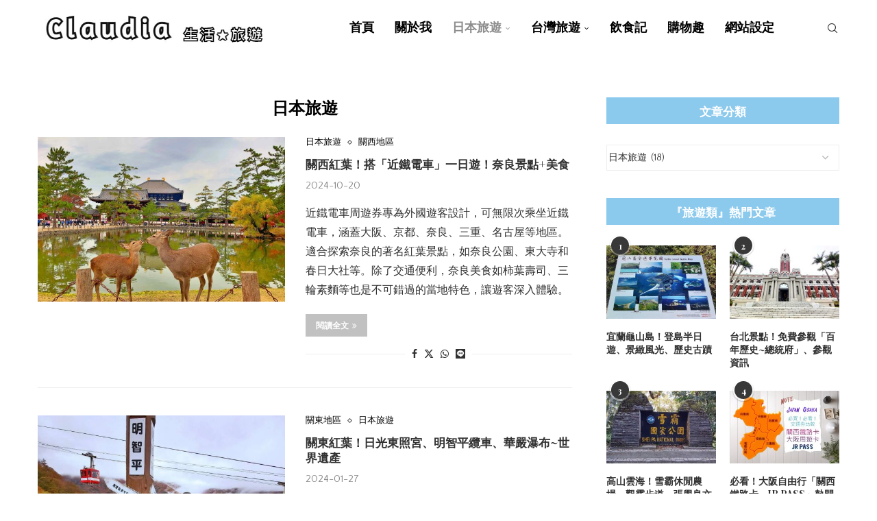

--- FILE ---
content_type: text/html; charset=UTF-8
request_url: https://claudia-life.com/category/japan-travel/
body_size: 32821
content:
<!DOCTYPE html>
<html lang="zh-TW">
<head>
    <meta charset="UTF-8">
    <meta http-equiv="X-UA-Compatible" content="IE=edge">
    <meta name="viewport" content="width=device-width, initial-scale=1">
    <link rel="profile" href="https://gmpg.org/xfn/11"/>
    <link rel="alternate" type="application/rss+xml" title="Claudia 生活旅遊 RSS Feed"
          href="https://claudia-life.com/feed/"/>
    <link rel="alternate" type="application/atom+xml" title="Claudia 生活旅遊 Atom Feed"
          href="https://claudia-life.com/feed/atom/"/>
    <link rel="pingback" href="https://claudia-life.com/xmlrpc.php"/>
    <!--[if lt IE 9]>
	<script src="https://claudia-life.com/wp-content/themes/soledad/js/html5.js"></script>
	<![endif]-->
	<meta name='robots' content='index, follow, max-image-preview:large, max-snippet:-1, max-video-preview:-1' />

	<!-- This site is optimized with the Yoast SEO plugin v24.9 - https://yoast.com/wordpress/plugins/seo/ -->
	<title>日本旅遊 | Claudia 生活旅遊</title>
	<link rel="canonical" href="https://claudia-life.com/category/japan-travel/" />
	<link rel="next" href="https://claudia-life.com/category/japan-travel/page/2/" />
	<meta property="og:locale" content="zh_TW" />
	<meta property="og:type" content="article" />
	<meta property="og:title" content="日本旅遊 | Claudia 生活旅遊" />
	<meta property="og:url" content="https://claudia-life.com/category/japan-travel/" />
	<meta property="og:site_name" content="Claudia 生活旅遊" />
	<meta property="og:image" content="https://claudia-life.com/wp-content/uploads/2022/05/10.jpg" />
	<meta property="og:image:width" content="550" />
	<meta property="og:image:height" content="90" />
	<meta property="og:image:type" content="image/jpeg" />
	<meta name="twitter:card" content="summary_large_image" />
	<script type="application/ld+json" class="yoast-schema-graph">{"@context":"https://schema.org","@graph":[{"@type":"CollectionPage","@id":"https://claudia-life.com/category/japan-travel/","url":"https://claudia-life.com/category/japan-travel/","name":"日本旅遊 | Claudia 生活旅遊","isPartOf":{"@id":"https://claudia-life.com/#website"},"primaryImageOfPage":{"@id":"https://claudia-life.com/category/japan-travel/#primaryimage"},"image":{"@id":"https://claudia-life.com/category/japan-travel/#primaryimage"},"thumbnailUrl":"https://claudia-life.com/wp-content/uploads/2024/10/japan-nara-02-e1729423753242.jpg","breadcrumb":{"@id":"https://claudia-life.com/category/japan-travel/#breadcrumb"},"inLanguage":"zh-TW"},{"@type":"ImageObject","inLanguage":"zh-TW","@id":"https://claudia-life.com/category/japan-travel/#primaryimage","url":"https://claudia-life.com/wp-content/uploads/2024/10/japan-nara-02-e1729423753242.jpg","contentUrl":"https://claudia-life.com/wp-content/uploads/2024/10/japan-nara-02-e1729423753242.jpg","width":1707,"height":1280},{"@type":"BreadcrumbList","@id":"https://claudia-life.com/category/japan-travel/#breadcrumb","itemListElement":[{"@type":"ListItem","position":1,"name":"首頁","item":"https://claudia-life.com/"},{"@type":"ListItem","position":2,"name":"日本旅遊"}]},{"@type":"WebSite","@id":"https://claudia-life.com/#website","url":"https://claudia-life.com/","name":"Claudia 生活旅遊","description":"記錄生活、享受美食、分享遊記","publisher":{"@id":"https://claudia-life.com/#organization"},"potentialAction":[{"@type":"SearchAction","target":{"@type":"EntryPoint","urlTemplate":"https://claudia-life.com/?s={search_term_string}"},"query-input":{"@type":"PropertyValueSpecification","valueRequired":true,"valueName":"search_term_string"}}],"inLanguage":"zh-TW"},{"@type":"Organization","@id":"https://claudia-life.com/#organization","name":"Claudia 生活旅遊","url":"https://claudia-life.com/","logo":{"@type":"ImageObject","inLanguage":"zh-TW","@id":"https://claudia-life.com/#/schema/logo/image/","url":"https://i0.wp.com/claudia-life.com/wp-content/uploads/2022/05/10.jpg?fit=550%2C90&ssl=1","contentUrl":"https://i0.wp.com/claudia-life.com/wp-content/uploads/2022/05/10.jpg?fit=550%2C90&ssl=1","width":550,"height":90,"caption":"Claudia 生活旅遊"},"image":{"@id":"https://claudia-life.com/#/schema/logo/image/"}}]}</script>
	<!-- / Yoast SEO plugin. -->


<link rel='dns-prefetch' href='//stats.wp.com' />
<link rel='dns-prefetch' href='//secure.gravatar.com' />
<link rel='dns-prefetch' href='//fonts.googleapis.com' />
<link rel='dns-prefetch' href='//jetpack.wordpress.com' />
<link rel='dns-prefetch' href='//s0.wp.com' />
<link rel='dns-prefetch' href='//public-api.wordpress.com' />
<link rel='dns-prefetch' href='//0.gravatar.com' />
<link rel='dns-prefetch' href='//1.gravatar.com' />
<link rel='dns-prefetch' href='//2.gravatar.com' />
<link rel='preconnect' href='//c0.wp.com' />
<link rel="alternate" type="application/rss+xml" title="訂閱《Claudia 生活旅遊》&raquo; 資訊提供" href="https://claudia-life.com/feed/" />
<link rel="alternate" type="application/rss+xml" title="訂閱《Claudia 生活旅遊》&raquo; 留言的資訊提供" href="https://claudia-life.com/comments/feed/" />
<link rel="alternate" type="application/rss+xml" title="訂閱《Claudia 生活旅遊》&raquo; 分類〈日本旅遊〉的資訊提供" href="https://claudia-life.com/category/japan-travel/feed/" />
<style id='wp-img-auto-sizes-contain-inline-css' type='text/css'>
img:is([sizes=auto i],[sizes^="auto," i]){contain-intrinsic-size:3000px 1500px}
/*# sourceURL=wp-img-auto-sizes-contain-inline-css */
</style>
<style id='wp-emoji-styles-inline-css' type='text/css'>

	img.wp-smiley, img.emoji {
		display: inline !important;
		border: none !important;
		box-shadow: none !important;
		height: 1em !important;
		width: 1em !important;
		margin: 0 0.07em !important;
		vertical-align: -0.1em !important;
		background: none !important;
		padding: 0 !important;
	}
/*# sourceURL=wp-emoji-styles-inline-css */
</style>
<link rel='stylesheet' id='wp-block-library-css' href='https://c0.wp.com/c/6.9/wp-includes/css/dist/block-library/style.min.css' type='text/css' media='all' />
<style id='global-styles-inline-css' type='text/css'>
:root{--wp--preset--aspect-ratio--square: 1;--wp--preset--aspect-ratio--4-3: 4/3;--wp--preset--aspect-ratio--3-4: 3/4;--wp--preset--aspect-ratio--3-2: 3/2;--wp--preset--aspect-ratio--2-3: 2/3;--wp--preset--aspect-ratio--16-9: 16/9;--wp--preset--aspect-ratio--9-16: 9/16;--wp--preset--color--black: #000000;--wp--preset--color--cyan-bluish-gray: #abb8c3;--wp--preset--color--white: #ffffff;--wp--preset--color--pale-pink: #f78da7;--wp--preset--color--vivid-red: #cf2e2e;--wp--preset--color--luminous-vivid-orange: #ff6900;--wp--preset--color--luminous-vivid-amber: #fcb900;--wp--preset--color--light-green-cyan: #7bdcb5;--wp--preset--color--vivid-green-cyan: #00d084;--wp--preset--color--pale-cyan-blue: #8ed1fc;--wp--preset--color--vivid-cyan-blue: #0693e3;--wp--preset--color--vivid-purple: #9b51e0;--wp--preset--gradient--vivid-cyan-blue-to-vivid-purple: linear-gradient(135deg,rgb(6,147,227) 0%,rgb(155,81,224) 100%);--wp--preset--gradient--light-green-cyan-to-vivid-green-cyan: linear-gradient(135deg,rgb(122,220,180) 0%,rgb(0,208,130) 100%);--wp--preset--gradient--luminous-vivid-amber-to-luminous-vivid-orange: linear-gradient(135deg,rgb(252,185,0) 0%,rgb(255,105,0) 100%);--wp--preset--gradient--luminous-vivid-orange-to-vivid-red: linear-gradient(135deg,rgb(255,105,0) 0%,rgb(207,46,46) 100%);--wp--preset--gradient--very-light-gray-to-cyan-bluish-gray: linear-gradient(135deg,rgb(238,238,238) 0%,rgb(169,184,195) 100%);--wp--preset--gradient--cool-to-warm-spectrum: linear-gradient(135deg,rgb(74,234,220) 0%,rgb(151,120,209) 20%,rgb(207,42,186) 40%,rgb(238,44,130) 60%,rgb(251,105,98) 80%,rgb(254,248,76) 100%);--wp--preset--gradient--blush-light-purple: linear-gradient(135deg,rgb(255,206,236) 0%,rgb(152,150,240) 100%);--wp--preset--gradient--blush-bordeaux: linear-gradient(135deg,rgb(254,205,165) 0%,rgb(254,45,45) 50%,rgb(107,0,62) 100%);--wp--preset--gradient--luminous-dusk: linear-gradient(135deg,rgb(255,203,112) 0%,rgb(199,81,192) 50%,rgb(65,88,208) 100%);--wp--preset--gradient--pale-ocean: linear-gradient(135deg,rgb(255,245,203) 0%,rgb(182,227,212) 50%,rgb(51,167,181) 100%);--wp--preset--gradient--electric-grass: linear-gradient(135deg,rgb(202,248,128) 0%,rgb(113,206,126) 100%);--wp--preset--gradient--midnight: linear-gradient(135deg,rgb(2,3,129) 0%,rgb(40,116,252) 100%);--wp--preset--font-size--small: 12px;--wp--preset--font-size--medium: 20px;--wp--preset--font-size--large: 32px;--wp--preset--font-size--x-large: 42px;--wp--preset--font-size--normal: 14px;--wp--preset--font-size--huge: 42px;--wp--preset--spacing--20: 0.44rem;--wp--preset--spacing--30: 0.67rem;--wp--preset--spacing--40: 1rem;--wp--preset--spacing--50: 1.5rem;--wp--preset--spacing--60: 2.25rem;--wp--preset--spacing--70: 3.38rem;--wp--preset--spacing--80: 5.06rem;--wp--preset--shadow--natural: 6px 6px 9px rgba(0, 0, 0, 0.2);--wp--preset--shadow--deep: 12px 12px 50px rgba(0, 0, 0, 0.4);--wp--preset--shadow--sharp: 6px 6px 0px rgba(0, 0, 0, 0.2);--wp--preset--shadow--outlined: 6px 6px 0px -3px rgb(255, 255, 255), 6px 6px rgb(0, 0, 0);--wp--preset--shadow--crisp: 6px 6px 0px rgb(0, 0, 0);}:where(.is-layout-flex){gap: 0.5em;}:where(.is-layout-grid){gap: 0.5em;}body .is-layout-flex{display: flex;}.is-layout-flex{flex-wrap: wrap;align-items: center;}.is-layout-flex > :is(*, div){margin: 0;}body .is-layout-grid{display: grid;}.is-layout-grid > :is(*, div){margin: 0;}:where(.wp-block-columns.is-layout-flex){gap: 2em;}:where(.wp-block-columns.is-layout-grid){gap: 2em;}:where(.wp-block-post-template.is-layout-flex){gap: 1.25em;}:where(.wp-block-post-template.is-layout-grid){gap: 1.25em;}.has-black-color{color: var(--wp--preset--color--black) !important;}.has-cyan-bluish-gray-color{color: var(--wp--preset--color--cyan-bluish-gray) !important;}.has-white-color{color: var(--wp--preset--color--white) !important;}.has-pale-pink-color{color: var(--wp--preset--color--pale-pink) !important;}.has-vivid-red-color{color: var(--wp--preset--color--vivid-red) !important;}.has-luminous-vivid-orange-color{color: var(--wp--preset--color--luminous-vivid-orange) !important;}.has-luminous-vivid-amber-color{color: var(--wp--preset--color--luminous-vivid-amber) !important;}.has-light-green-cyan-color{color: var(--wp--preset--color--light-green-cyan) !important;}.has-vivid-green-cyan-color{color: var(--wp--preset--color--vivid-green-cyan) !important;}.has-pale-cyan-blue-color{color: var(--wp--preset--color--pale-cyan-blue) !important;}.has-vivid-cyan-blue-color{color: var(--wp--preset--color--vivid-cyan-blue) !important;}.has-vivid-purple-color{color: var(--wp--preset--color--vivid-purple) !important;}.has-black-background-color{background-color: var(--wp--preset--color--black) !important;}.has-cyan-bluish-gray-background-color{background-color: var(--wp--preset--color--cyan-bluish-gray) !important;}.has-white-background-color{background-color: var(--wp--preset--color--white) !important;}.has-pale-pink-background-color{background-color: var(--wp--preset--color--pale-pink) !important;}.has-vivid-red-background-color{background-color: var(--wp--preset--color--vivid-red) !important;}.has-luminous-vivid-orange-background-color{background-color: var(--wp--preset--color--luminous-vivid-orange) !important;}.has-luminous-vivid-amber-background-color{background-color: var(--wp--preset--color--luminous-vivid-amber) !important;}.has-light-green-cyan-background-color{background-color: var(--wp--preset--color--light-green-cyan) !important;}.has-vivid-green-cyan-background-color{background-color: var(--wp--preset--color--vivid-green-cyan) !important;}.has-pale-cyan-blue-background-color{background-color: var(--wp--preset--color--pale-cyan-blue) !important;}.has-vivid-cyan-blue-background-color{background-color: var(--wp--preset--color--vivid-cyan-blue) !important;}.has-vivid-purple-background-color{background-color: var(--wp--preset--color--vivid-purple) !important;}.has-black-border-color{border-color: var(--wp--preset--color--black) !important;}.has-cyan-bluish-gray-border-color{border-color: var(--wp--preset--color--cyan-bluish-gray) !important;}.has-white-border-color{border-color: var(--wp--preset--color--white) !important;}.has-pale-pink-border-color{border-color: var(--wp--preset--color--pale-pink) !important;}.has-vivid-red-border-color{border-color: var(--wp--preset--color--vivid-red) !important;}.has-luminous-vivid-orange-border-color{border-color: var(--wp--preset--color--luminous-vivid-orange) !important;}.has-luminous-vivid-amber-border-color{border-color: var(--wp--preset--color--luminous-vivid-amber) !important;}.has-light-green-cyan-border-color{border-color: var(--wp--preset--color--light-green-cyan) !important;}.has-vivid-green-cyan-border-color{border-color: var(--wp--preset--color--vivid-green-cyan) !important;}.has-pale-cyan-blue-border-color{border-color: var(--wp--preset--color--pale-cyan-blue) !important;}.has-vivid-cyan-blue-border-color{border-color: var(--wp--preset--color--vivid-cyan-blue) !important;}.has-vivid-purple-border-color{border-color: var(--wp--preset--color--vivid-purple) !important;}.has-vivid-cyan-blue-to-vivid-purple-gradient-background{background: var(--wp--preset--gradient--vivid-cyan-blue-to-vivid-purple) !important;}.has-light-green-cyan-to-vivid-green-cyan-gradient-background{background: var(--wp--preset--gradient--light-green-cyan-to-vivid-green-cyan) !important;}.has-luminous-vivid-amber-to-luminous-vivid-orange-gradient-background{background: var(--wp--preset--gradient--luminous-vivid-amber-to-luminous-vivid-orange) !important;}.has-luminous-vivid-orange-to-vivid-red-gradient-background{background: var(--wp--preset--gradient--luminous-vivid-orange-to-vivid-red) !important;}.has-very-light-gray-to-cyan-bluish-gray-gradient-background{background: var(--wp--preset--gradient--very-light-gray-to-cyan-bluish-gray) !important;}.has-cool-to-warm-spectrum-gradient-background{background: var(--wp--preset--gradient--cool-to-warm-spectrum) !important;}.has-blush-light-purple-gradient-background{background: var(--wp--preset--gradient--blush-light-purple) !important;}.has-blush-bordeaux-gradient-background{background: var(--wp--preset--gradient--blush-bordeaux) !important;}.has-luminous-dusk-gradient-background{background: var(--wp--preset--gradient--luminous-dusk) !important;}.has-pale-ocean-gradient-background{background: var(--wp--preset--gradient--pale-ocean) !important;}.has-electric-grass-gradient-background{background: var(--wp--preset--gradient--electric-grass) !important;}.has-midnight-gradient-background{background: var(--wp--preset--gradient--midnight) !important;}.has-small-font-size{font-size: var(--wp--preset--font-size--small) !important;}.has-medium-font-size{font-size: var(--wp--preset--font-size--medium) !important;}.has-large-font-size{font-size: var(--wp--preset--font-size--large) !important;}.has-x-large-font-size{font-size: var(--wp--preset--font-size--x-large) !important;}
/*# sourceURL=global-styles-inline-css */
</style>

<style id='classic-theme-styles-inline-css' type='text/css'>
/*! This file is auto-generated */
.wp-block-button__link{color:#fff;background-color:#32373c;border-radius:9999px;box-shadow:none;text-decoration:none;padding:calc(.667em + 2px) calc(1.333em + 2px);font-size:1.125em}.wp-block-file__button{background:#32373c;color:#fff;text-decoration:none}
/*# sourceURL=/wp-includes/css/classic-themes.min.css */
</style>
<link rel='stylesheet' id='ez-toc-css' href='https://claudia-life.com/wp-content/plugins/easy-table-of-contents/assets/css/screen.min.css?ver=2.0.73' type='text/css' media='all' />
<style id='ez-toc-inline-css' type='text/css'>
div#ez-toc-container .ez-toc-title {font-size: 120%;}div#ez-toc-container .ez-toc-title {font-weight: 500;}div#ez-toc-container ul li {font-size: 95%;}div#ez-toc-container ul li {font-weight: 500;}div#ez-toc-container nav ul ul li {font-size: 90%;}div#ez-toc-container {background: #fff;border: 1px solid #ddd;width: 70%;}div#ez-toc-container p.ez-toc-title , #ez-toc-container .ez_toc_custom_title_icon , #ez-toc-container .ez_toc_custom_toc_icon {color: #999;}div#ez-toc-container ul.ez-toc-list a {color: #428bca;}div#ez-toc-container ul.ez-toc-list a:hover {color: #2a6496;}div#ez-toc-container ul.ez-toc-list a:visited {color: #428bca;}
/*# sourceURL=ez-toc-inline-css */
</style>
<link rel='stylesheet' id='penci-fonts-css' href='https://fonts.googleapis.com/css?family=Playfair+Display%3A300%2C300italic%2C400%2C400italic%2C500%2C500italic%2C700%2C700italic%2C800%2C800italic%7CQuattrocento+Sans%3A300%2C300italic%2C400%2C400italic%2C500%2C500italic%2C600%2C600italic%2C700%2C700italic%2C800%2C800italic%26subset%3Dlatin%2Ccyrillic%2Ccyrillic-ext%2Cgreek%2Cgreek-ext%2Clatin-ext&#038;display=swap&#038;ver=8.6.4' type='text/css' media='' />
<link rel='stylesheet' id='penci-main-style-css' href='https://claudia-life.com/wp-content/themes/soledad/main.css?ver=8.6.4' type='text/css' media='all' />
<link rel='stylesheet' id='penci-swiper-bundle-css' href='https://claudia-life.com/wp-content/themes/soledad/css/swiper-bundle.min.css?ver=8.6.4' type='text/css' media='all' />
<link rel='stylesheet' id='penci-font-awesomeold-css' href='https://claudia-life.com/wp-content/themes/soledad/css/font-awesome.4.7.0.swap.min.css?ver=4.7.0' type='text/css' media='all' />
<link rel='stylesheet' id='penci_icon-css' href='https://claudia-life.com/wp-content/themes/soledad/css/penci-icon.css?ver=8.6.4' type='text/css' media='all' />
<link rel='stylesheet' id='penci_style-css' href='https://claudia-life.com/wp-content/themes/soledad-child/style.css?ver=8.6.4' type='text/css' media='all' />
<link rel='stylesheet' id='penci_social_counter-css' href='https://claudia-life.com/wp-content/themes/soledad/css/social-counter.css?ver=8.6.4' type='text/css' media='all' />
<link rel='stylesheet' id='elementor-icons-css' href='https://claudia-life.com/wp-content/plugins/elementor/assets/lib/eicons/css/elementor-icons.min.css?ver=5.36.0' type='text/css' media='all' />
<link rel='stylesheet' id='elementor-frontend-css' href='https://claudia-life.com/wp-content/plugins/elementor/assets/css/frontend.min.css?ver=3.28.3' type='text/css' media='all' />
<link rel='stylesheet' id='elementor-post-15-css' href='https://claudia-life.com/wp-content/uploads/elementor/css/post-15.css?ver=1718521219' type='text/css' media='all' />
<link rel='stylesheet' id='tablepress-default-css' href='https://claudia-life.com/wp-content/tablepress-combined.min.css?ver=165' type='text/css' media='all' />
<link rel='stylesheet' id='penci-soledad-parent-style-css' href='https://claudia-life.com/wp-content/themes/soledad/style.css?ver=6.9' type='text/css' media='all' />
<link rel='stylesheet' id='elementor-gf-local-roboto-css' href='https://claudia-life.com/wp-content/uploads/elementor/google-fonts/css/roboto.css?ver=1745135087' type='text/css' media='all' />
<link rel='stylesheet' id='elementor-gf-local-robotoslab-css' href='https://claudia-life.com/wp-content/uploads/elementor/google-fonts/css/robotoslab.css?ver=1745135090' type='text/css' media='all' />
<script type="text/javascript" id="image-watermark-no-right-click-js-before">
/* <![CDATA[ */
var iwArgsNoRightClick = {"rightclick":"Y","draganddrop":"Y"};

//# sourceURL=image-watermark-no-right-click-js-before
/* ]]> */
</script>
<script type="text/javascript" src="https://claudia-life.com/wp-content/plugins/image-watermark/js/no-right-click.js?ver=1.7.4" id="image-watermark-no-right-click-js"></script>
<script type="text/javascript" src="https://c0.wp.com/c/6.9/wp-includes/js/jquery/jquery.min.js" id="jquery-core-js"></script>
<script type="text/javascript" src="https://c0.wp.com/c/6.9/wp-includes/js/jquery/jquery-migrate.min.js" id="jquery-migrate-js"></script>
<link rel="https://api.w.org/" href="https://claudia-life.com/wp-json/" /><link rel="alternate" title="JSON" type="application/json" href="https://claudia-life.com/wp-json/wp/v2/categories/136" /><link rel="EditURI" type="application/rsd+xml" title="RSD" href="https://claudia-life.com/xmlrpc.php?rsd" />
<meta name="generator" content="WordPress 6.9" />
<meta name="generator" content="Soledad 8.6.4" />
	<style>img#wpstats{display:none}</style>
		<!-- Analytics by WP Statistics - https://wp-statistics.com -->
<style id="penci-custom-style" type="text/css">body{ --pcbg-cl: #fff; --pctext-cl: #313131; --pcborder-cl: #dedede; --pcheading-cl: #313131; --pcmeta-cl: #888888; --pcaccent-cl: #6eb48c; --pcbody-font: 'PT Serif', serif; --pchead-font: 'Raleway', sans-serif; --pchead-wei: bold; --pcava_bdr:10px;--pcajs_fvw:470px;--pcajs_fvmw:220px; } .single.penci-body-single-style-5 #header, .single.penci-body-single-style-6 #header, .single.penci-body-single-style-10 #header, .single.penci-body-single-style-5 .pc-wrapbuilder-header, .single.penci-body-single-style-6 .pc-wrapbuilder-header, .single.penci-body-single-style-10 .pc-wrapbuilder-header { --pchd-mg: 40px; } .fluid-width-video-wrapper > div { position: absolute; left: 0; right: 0; top: 0; width: 100%; height: 100%; } .yt-video-place { position: relative; text-align: center; } .yt-video-place.embed-responsive .start-video { display: block; top: 0; left: 0; bottom: 0; right: 0; position: absolute; transform: none; } .yt-video-place.embed-responsive .start-video img { margin: 0; padding: 0; top: 50%; display: inline-block; position: absolute; left: 50%; transform: translate(-50%, -50%); width: 68px; height: auto; } .mfp-bg { top: 0; left: 0; width: 100%; height: 100%; z-index: 9999999; overflow: hidden; position: fixed; background: #0b0b0b; opacity: .8; filter: alpha(opacity=80) } .mfp-wrap { top: 0; left: 0; width: 100%; height: 100%; z-index: 9999999; position: fixed; outline: none !important; -webkit-backface-visibility: hidden } body { --pchead-font: 'Playfair Display', serif; } body { --pcbody-font: 'Quattrocento Sans', sans-serif; } p{ line-height: 1.8; } .header-slogan .header-slogan-text{ font-family: 'Playfair Display', serif; } #navigation .menu > li > a, #navigation ul.menu ul.sub-menu li > a, .navigation ul.menu ul.sub-menu li > a, .penci-menu-hbg .menu li a, #sidebar-nav .menu li a { font-family: 'Quattrocento Sans', sans-serif; font-weight: normal; } .penci-hide-tagupdated{ display: none !important; } .header-slogan .header-slogan-text { font-style:normal; } .header-slogan .header-slogan-text { font-weight:normal; } .header-slogan .header-slogan-text { font-size:15px; } body { --pchead-wei: 600; } .featured-area.featured-style-42 .item-inner-content, .featured-style-41 .swiper-slide, .slider-40-wrapper .nav-thumb-creative .thumb-container:after,.penci-slider44-t-item:before,.penci-slider44-main-wrapper .item, .featured-area .penci-image-holder, .featured-area .penci-slider4-overlay, .featured-area .penci-slide-overlay .overlay-link, .featured-style-29 .featured-slider-overlay, .penci-slider38-overlay{ border-radius: ; -webkit-border-radius: ; } .penci-featured-content-right:before{ border-top-right-radius: ; border-bottom-right-radius: ; } .penci-flat-overlay .penci-slide-overlay .penci-mag-featured-content:before{ border-bottom-left-radius: ; border-bottom-right-radius: ; } .container-single .post-image{ border-radius: ; -webkit-border-radius: ; } .penci-mega-post-inner, .penci-mega-thumbnail .penci-image-holder{ border-radius: ; -webkit-border-radius: ; } #navigation .menu > li > a, #navigation ul.menu ul.sub-menu li > a, .navigation ul.menu ul.sub-menu li > a, .penci-menu-hbg .menu li a, #sidebar-nav .menu li a, #navigation .penci-megamenu .penci-mega-child-categories a, .navigation .penci-megamenu .penci-mega-child-categories a{ font-weight: 700; } body.penci-body-boxed { background-image: url(http://soledad.pencidesign.com/soledad-craft-diy/wp-content/uploads/sites/8/2017/06/sativa.png); } body.penci-body-boxed { background-repeat:repeat; } body.penci-body-boxed { background-size:auto; } #header .inner-header .container { padding:40px 0; } #logo a { max-width:360px; width: 100%; } @media only screen and (max-width: 960px) and (min-width: 768px){ #logo img{ max-width: 100%; } } .penci-page-header h1 { color: #000000; } body{ --pcborder-cl: #eeeeee; } #main #bbpress-forums .bbp-login-form fieldset.bbp-form select, #main #bbpress-forums .bbp-login-form .bbp-form input[type="password"], #main #bbpress-forums .bbp-login-form .bbp-form input[type="text"], .widget ul li, .grid-mixed, .penci-post-box-meta, .penci-pagination.penci-ajax-more a.penci-ajax-more-button, .widget-social a i, .penci-home-popular-posts, .header-header-1.has-bottom-line, .header-header-4.has-bottom-line, .header-header-7.has-bottom-line, .container-single .post-entry .post-tags a,.tags-share-box.tags-share-box-2_3,.tags-share-box.tags-share-box-top, .tags-share-box, .post-author, .post-pagination, .post-related, .post-comments .post-title-box, .comments .comment, #respond textarea, .wpcf7 textarea, #respond input, div.wpforms-container .wpforms-form.wpforms-form input[type=date], div.wpforms-container .wpforms-form.wpforms-form input[type=datetime], div.wpforms-container .wpforms-form.wpforms-form input[type=datetime-local], div.wpforms-container .wpforms-form.wpforms-form input[type=email], div.wpforms-container .wpforms-form.wpforms-form input[type=month], div.wpforms-container .wpforms-form.wpforms-form input[type=number], div.wpforms-container .wpforms-form.wpforms-form input[type=password], div.wpforms-container .wpforms-form.wpforms-form input[type=range], div.wpforms-container .wpforms-form.wpforms-form input[type=search], div.wpforms-container .wpforms-form.wpforms-form input[type=tel], div.wpforms-container .wpforms-form.wpforms-form input[type=text], div.wpforms-container .wpforms-form.wpforms-form input[type=time], div.wpforms-container .wpforms-form.wpforms-form input[type=url], div.wpforms-container .wpforms-form.wpforms-form input[type=week], div.wpforms-container .wpforms-form.wpforms-form select, div.wpforms-container .wpforms-form.wpforms-form textarea, .wpcf7 input, .widget_wysija input, #respond h3, form.pc-searchform input.search-input, .post-password-form input[type="text"], .post-password-form input[type="email"], .post-password-form input[type="password"], .post-password-form input[type="number"], .penci-recipe, .penci-recipe-heading, .penci-recipe-ingredients, .penci-recipe-notes, .penci-pagination ul.page-numbers li span, .penci-pagination ul.page-numbers li a, #comments_pagination span, #comments_pagination a, body.author .post-author, .tags-share-box.hide-tags.page-share, .penci-grid li.list-post, .penci-grid li.list-boxed-post-2 .content-boxed-2, .home-featured-cat-content .mag-post-box, .home-featured-cat-content.style-2 .mag-post-box.first-post, .home-featured-cat-content.style-10 .mag-post-box.first-post, .widget select, .widget ul ul, .widget input[type="text"], .widget input[type="email"], .widget input[type="date"], .widget input[type="number"], .widget input[type="search"], .widget .tagcloud a, #wp-calendar tbody td, .woocommerce div.product .entry-summary div[itemprop="description"] td, .woocommerce div.product .entry-summary div[itemprop="description"] th, .woocommerce div.product .woocommerce-tabs #tab-description td, .woocommerce div.product .woocommerce-tabs #tab-description th, .woocommerce-product-details__short-description td, th, .woocommerce ul.cart_list li, .woocommerce ul.product_list_widget li, .woocommerce .widget_shopping_cart .total, .woocommerce.widget_shopping_cart .total, .woocommerce .woocommerce-product-search input[type="search"], .woocommerce nav.woocommerce-pagination ul li a, .woocommerce nav.woocommerce-pagination ul li span, .woocommerce div.product .product_meta, .woocommerce div.product .woocommerce-tabs ul.tabs, .woocommerce div.product .related > h2, .woocommerce div.product .upsells > h2, .woocommerce #reviews #comments ol.commentlist li .comment-text, .woocommerce table.shop_table td, .post-entry td, .post-entry th, #add_payment_method .cart-collaterals .cart_totals tr td, #add_payment_method .cart-collaterals .cart_totals tr th, .woocommerce-cart .cart-collaterals .cart_totals tr td, .woocommerce-cart .cart-collaterals .cart_totals tr th, .woocommerce-checkout .cart-collaterals .cart_totals tr td, .woocommerce-checkout .cart-collaterals .cart_totals tr th, .woocommerce-cart .cart-collaterals .cart_totals table, .woocommerce-cart table.cart td.actions .coupon .input-text, .woocommerce table.shop_table a.remove, .woocommerce form .form-row .input-text, .woocommerce-page form .form-row .input-text, .woocommerce .woocommerce-error, .woocommerce .woocommerce-info, .woocommerce .woocommerce-message, .woocommerce form.checkout_coupon, .woocommerce form.login, .woocommerce form.register, .woocommerce form.checkout table.shop_table, .woocommerce-checkout #payment ul.payment_methods, .post-entry table, .wrapper-penci-review, .penci-review-container.penci-review-count, #penci-demobar .style-toggle, #widget-area, .post-entry hr, .wpb_text_column hr, #buddypress .dir-search input[type=search], #buddypress .dir-search input[type=text], #buddypress .groups-members-search input[type=search], #buddypress .groups-members-search input[type=text], #buddypress ul.item-list, #buddypress .profile[role=main], #buddypress select, #buddypress div.pagination .pagination-links span, #buddypress div.pagination .pagination-links a, #buddypress div.pagination .pag-count, #buddypress div.pagination .pagination-links a:hover, #buddypress ul.item-list li, #buddypress table.forum tr td.label, #buddypress table.messages-notices tr td.label, #buddypress table.notifications tr td.label, #buddypress table.notifications-settings tr td.label, #buddypress table.profile-fields tr td.label, #buddypress table.wp-profile-fields tr td.label, #buddypress table.profile-fields:last-child, #buddypress form#whats-new-form textarea, #buddypress .standard-form input[type=text], #buddypress .standard-form input[type=color], #buddypress .standard-form input[type=date], #buddypress .standard-form input[type=datetime], #buddypress .standard-form input[type=datetime-local], #buddypress .standard-form input[type=email], #buddypress .standard-form input[type=month], #buddypress .standard-form input[type=number], #buddypress .standard-form input[type=range], #buddypress .standard-form input[type=search], #buddypress .standard-form input[type=password], #buddypress .standard-form input[type=tel], #buddypress .standard-form input[type=time], #buddypress .standard-form input[type=url], #buddypress .standard-form input[type=week], .bp-avatar-nav ul, .bp-avatar-nav ul.avatar-nav-items li.current, #bbpress-forums li.bbp-body ul.forum, #bbpress-forums li.bbp-body ul.topic, #bbpress-forums li.bbp-footer, .bbp-pagination-links a, .bbp-pagination-links span.current, .wrapper-boxed .bbp-pagination-links a:hover, .wrapper-boxed .bbp-pagination-links span.current, #buddypress .standard-form select, #buddypress .standard-form input[type=password], #buddypress .activity-list li.load-more a, #buddypress .activity-list li.load-newest a, #buddypress ul.button-nav li a, #buddypress div.generic-button a, #buddypress .comment-reply-link, #bbpress-forums div.bbp-template-notice.info, #bbpress-forums #bbp-search-form #bbp_search, #bbpress-forums .bbp-forums-list, #bbpress-forums #bbp_topic_title, #bbpress-forums #bbp_topic_tags, #bbpress-forums .wp-editor-container, .widget_display_stats dd, .widget_display_stats dt, div.bbp-forum-header, div.bbp-topic-header, div.bbp-reply-header, .widget input[type="text"], .widget input[type="email"], .widget input[type="date"], .widget input[type="number"], .widget input[type="search"], .widget input[type="password"], blockquote.wp-block-quote, .post-entry blockquote.wp-block-quote, .wp-block-quote:not(.is-large):not(.is-style-large), .post-entry pre, .wp-block-pullquote:not(.is-style-solid-color), .post-entry hr.wp-block-separator, .wp-block-separator, .wp-block-latest-posts, .wp-block-yoast-how-to-block ol.schema-how-to-steps, .wp-block-yoast-how-to-block ol.schema-how-to-steps li, .wp-block-yoast-faq-block .schema-faq-section, .post-entry .wp-block-quote, .wpb_text_column .wp-block-quote, .woocommerce .page-description .wp-block-quote, .wp-block-search .wp-block-search__input{ border-color: var(--pcborder-cl); } .penci-recipe-index-wrap h4.recipe-index-heading > span:before, .penci-recipe-index-wrap h4.recipe-index-heading > span:after{ border-color: var(--pcborder-cl); opacity: 1; } .tags-share-box .single-comment-o:after, .post-share a.penci-post-like:after{ background-color: var(--pcborder-cl); } .penci-grid .list-post.list-boxed-post{ border-color: var(--pcborder-cl) !important; } .penci-post-box-meta.penci-post-box-grid:before, .woocommerce .widget_price_filter .ui-slider .ui-slider-range{ background-color: var(--pcborder-cl); } .penci-pagination.penci-ajax-more a.penci-ajax-more-button.loading-posts{ border-color: var(--pcborder-cl) !important; } .penci-vernav-enable .penci-menu-hbg{ box-shadow: none; -webkit-box-shadow: none; -moz-box-shadow: none; } .penci-vernav-enable.penci-vernav-poleft .penci-menu-hbg{ border-right: 1px solid var(--pcborder-cl); } .penci-vernav-enable.penci-vernav-poright .penci-menu-hbg{ border-left: 1px solid var(--pcborder-cl); } .editor-styles-wrapper, body{ --pcaccent-cl: #000000; } .penci-menuhbg-toggle:hover .lines-button:after, .penci-menuhbg-toggle:hover .penci-lines:before, .penci-menuhbg-toggle:hover .penci-lines:after,.tags-share-box.tags-share-box-s2 .post-share-plike,.penci-video_playlist .penci-playlist-title,.pencisc-column-2.penci-video_playlist .penci-video-nav .playlist-panel-item, .pencisc-column-1.penci-video_playlist .penci-video-nav .playlist-panel-item,.penci-video_playlist .penci-custom-scroll::-webkit-scrollbar-thumb, .pencisc-button, .post-entry .pencisc-button, .penci-dropcap-box, .penci-dropcap-circle, .penci-login-register input[type="submit"]:hover, .penci-ld .penci-ldin:before, .penci-ldspinner > div{ background: #000000; } a, .post-entry .penci-portfolio-filter ul li a:hover, .penci-portfolio-filter ul li a:hover, .penci-portfolio-filter ul li.active a, .post-entry .penci-portfolio-filter ul li.active a, .penci-countdown .countdown-amount, .archive-box h1, .post-entry a, .container.penci-breadcrumb span a:hover,.container.penci-breadcrumb a:hover, .post-entry blockquote:before, .post-entry blockquote cite, .post-entry blockquote .author, .wpb_text_column blockquote:before, .wpb_text_column blockquote cite, .wpb_text_column blockquote .author, .penci-pagination a:hover, ul.penci-topbar-menu > li a:hover, div.penci-topbar-menu > ul > li a:hover, .penci-recipe-heading a.penci-recipe-print,.penci-review-metas .penci-review-btnbuy, .main-nav-social a:hover, .widget-social .remove-circle a:hover i, .penci-recipe-index .cat > a.penci-cat-name, #bbpress-forums li.bbp-body ul.forum li.bbp-forum-info a:hover, #bbpress-forums li.bbp-body ul.topic li.bbp-topic-title a:hover, #bbpress-forums li.bbp-body ul.forum li.bbp-forum-info .bbp-forum-content a, #bbpress-forums li.bbp-body ul.topic p.bbp-topic-meta a, #bbpress-forums .bbp-breadcrumb a:hover, #bbpress-forums .bbp-forum-freshness a:hover, #bbpress-forums .bbp-topic-freshness a:hover, #buddypress ul.item-list li div.item-title a, #buddypress ul.item-list li h4 a, #buddypress .activity-header a:first-child, #buddypress .comment-meta a:first-child, #buddypress .acomment-meta a:first-child, div.bbp-template-notice a:hover, .penci-menu-hbg .menu li a .indicator:hover, .penci-menu-hbg .menu li a:hover, #sidebar-nav .menu li a:hover, .penci-rlt-popup .rltpopup-meta .rltpopup-title:hover, .penci-video_playlist .penci-video-playlist-item .penci-video-title:hover, .penci_list_shortcode li:before, .penci-dropcap-box-outline, .penci-dropcap-circle-outline, .penci-dropcap-regular, .penci-dropcap-bold{ color: #000000; } .penci-home-popular-post ul.slick-dots li button:hover, .penci-home-popular-post ul.slick-dots li.slick-active button, .post-entry blockquote .author span:after, .error-image:after, .error-404 .go-back-home a:after, .penci-header-signup-form, .woocommerce span.onsale, .woocommerce #respond input#submit:hover, .woocommerce a.button:hover, .woocommerce button.button:hover, .woocommerce input.button:hover, .woocommerce nav.woocommerce-pagination ul li span.current, .woocommerce div.product .entry-summary div[itemprop="description"]:before, .woocommerce div.product .entry-summary div[itemprop="description"] blockquote .author span:after, .woocommerce div.product .woocommerce-tabs #tab-description blockquote .author span:after, .woocommerce #respond input#submit.alt:hover, .woocommerce a.button.alt:hover, .woocommerce button.button.alt:hover, .woocommerce input.button.alt:hover, .pcheader-icon.shoping-cart-icon > a > span, #penci-demobar .buy-button, #penci-demobar .buy-button:hover, .penci-recipe-heading a.penci-recipe-print:hover,.penci-review-metas .penci-review-btnbuy:hover, .penci-review-process span, .penci-review-score-total, #navigation.menu-style-2 ul.menu ul.sub-menu:before, #navigation.menu-style-2 .menu ul ul.sub-menu:before, .penci-go-to-top-floating, .post-entry.blockquote-style-2 blockquote:before, #bbpress-forums #bbp-search-form .button, #bbpress-forums #bbp-search-form .button:hover, .wrapper-boxed .bbp-pagination-links span.current, #bbpress-forums #bbp_reply_submit:hover, #bbpress-forums #bbp_topic_submit:hover,#main .bbp-login-form .bbp-submit-wrapper button[type="submit"]:hover, #buddypress .dir-search input[type=submit], #buddypress .groups-members-search input[type=submit], #buddypress button:hover, #buddypress a.button:hover, #buddypress a.button:focus, #buddypress input[type=button]:hover, #buddypress input[type=reset]:hover, #buddypress ul.button-nav li a:hover, #buddypress ul.button-nav li.current a, #buddypress div.generic-button a:hover, #buddypress .comment-reply-link:hover, #buddypress input[type=submit]:hover, #buddypress div.pagination .pagination-links .current, #buddypress div.item-list-tabs ul li.selected a, #buddypress div.item-list-tabs ul li.current a, #buddypress div.item-list-tabs ul li a:hover, #buddypress table.notifications thead tr, #buddypress table.notifications-settings thead tr, #buddypress table.profile-settings thead tr, #buddypress table.profile-fields thead tr, #buddypress table.wp-profile-fields thead tr, #buddypress table.messages-notices thead tr, #buddypress table.forum thead tr, #buddypress input[type=submit] { background-color: #000000; } .penci-pagination ul.page-numbers li span.current, #comments_pagination span { color: #fff; background: #000000; border-color: #000000; } .footer-instagram h4.footer-instagram-title > span:before, .woocommerce nav.woocommerce-pagination ul li span.current, .penci-pagination.penci-ajax-more a.penci-ajax-more-button:hover, .penci-recipe-heading a.penci-recipe-print:hover,.penci-review-metas .penci-review-btnbuy:hover, .home-featured-cat-content.style-14 .magcat-padding:before, .wrapper-boxed .bbp-pagination-links span.current, #buddypress .dir-search input[type=submit], #buddypress .groups-members-search input[type=submit], #buddypress button:hover, #buddypress a.button:hover, #buddypress a.button:focus, #buddypress input[type=button]:hover, #buddypress input[type=reset]:hover, #buddypress ul.button-nav li a:hover, #buddypress ul.button-nav li.current a, #buddypress div.generic-button a:hover, #buddypress .comment-reply-link:hover, #buddypress input[type=submit]:hover, #buddypress div.pagination .pagination-links .current, #buddypress input[type=submit], form.pc-searchform.penci-hbg-search-form input.search-input:hover, form.pc-searchform.penci-hbg-search-form input.search-input:focus, .penci-dropcap-box-outline, .penci-dropcap-circle-outline { border-color: #000000; } .woocommerce .woocommerce-error, .woocommerce .woocommerce-info, .woocommerce .woocommerce-message { border-top-color: #000000; } .penci-slider ol.penci-control-nav li a.penci-active, .penci-slider ol.penci-control-nav li a:hover, .penci-related-carousel .penci-owl-dot.active span, .penci-owl-carousel-slider .penci-owl-dot.active span{ border-color: #000000; background-color: #000000; } .woocommerce .woocommerce-message:before, .woocommerce form.checkout table.shop_table .order-total .amount, .woocommerce ul.products li.product .price ins, .woocommerce ul.products li.product .price, .woocommerce div.product p.price ins, .woocommerce div.product span.price ins, .woocommerce div.product p.price, .woocommerce div.product .entry-summary div[itemprop="description"] blockquote:before, .woocommerce div.product .woocommerce-tabs #tab-description blockquote:before, .woocommerce div.product .entry-summary div[itemprop="description"] blockquote cite, .woocommerce div.product .entry-summary div[itemprop="description"] blockquote .author, .woocommerce div.product .woocommerce-tabs #tab-description blockquote cite, .woocommerce div.product .woocommerce-tabs #tab-description blockquote .author, .woocommerce div.product .product_meta > span a:hover, .woocommerce div.product .woocommerce-tabs ul.tabs li.active, .woocommerce ul.cart_list li .amount, .woocommerce ul.product_list_widget li .amount, .woocommerce table.shop_table td.product-name a:hover, .woocommerce table.shop_table td.product-price span, .woocommerce table.shop_table td.product-subtotal span, .woocommerce-cart .cart-collaterals .cart_totals table td .amount, .woocommerce .woocommerce-info:before, .woocommerce div.product span.price, .penci-container-inside.penci-breadcrumb span a:hover,.penci-container-inside.penci-breadcrumb a:hover { color: #000000; } .standard-content .penci-more-link.penci-more-link-button a.more-link, .penci-readmore-btn.penci-btn-make-button a, .penci-featured-cat-seemore.penci-btn-make-button a{ background-color: #000000; color: #fff; } .penci-vernav-toggle:before{ border-top-color: #000000; color: #fff; } ul.homepage-featured-boxes .penci-fea-in h4 span span, ul.homepage-featured-boxes .penci-fea-in.boxes-style-3 h4 span span { font-size: 10px; } .penci-top-bar, .penci-topbar-trending .penci-owl-carousel .owl-item, ul.penci-topbar-menu ul.sub-menu, div.penci-topbar-menu > ul ul.sub-menu, .pctopbar-login-btn .pclogin-sub{ background-color: #111111; } .headline-title.nticker-style-3:after{ border-color: #111111; } .headline-title { background-color: #ffab91; } .headline-title.nticker-style-2:after, .headline-title.nticker-style-4:after{ border-color: #ffab91; } a.penci-topbar-post-title { color: #313131; } a.penci-topbar-post-title:hover { color: #ffab91; } a.penci-topbar-post-title { text-transform: none; } ul.penci-topbar-menu > li a, div.penci-topbar-menu > ul > li a { color: #313131; } ul.penci-topbar-menu ul.sub-menu, div.penci-topbar-menu > ul ul.sub-menu { background-color: #ffffff; } ul.penci-topbar-menu > li a:hover, div.penci-topbar-menu > ul > li a:hover { color: #ffab91; } ul.penci-topbar-menu ul.sub-menu li a, div.penci-topbar-menu > ul ul.sub-menu li a, ul.penci-topbar-menu > li > ul.sub-menu > li:first-child, div.penci-topbar-menu > ul > li > ul.sub-menu > li:first-child { border-color: #dedede; } .penci-topbar-social a { color: #313131; } .penci-topbar-social a:hover { color: #ffab91; } #penci-login-popup:before{ opacity: ; } #navigation, .show-search { background: #ffffff; } @media only screen and (min-width: 960px){ #navigation.header-11 > .container { background: #ffffff; }} #navigation ul.menu > li > a:before, #navigation .menu > ul > li > a:before{ content: none; } .navigation, .navigation.header-layout-bottom, #navigation, #navigation.header-layout-bottom { border-color: #ffffff; } .navigation .menu > li > a, .navigation .menu .sub-menu li a, #navigation .menu > li > a, #navigation .menu .sub-menu li a { color: #000000; } .navigation .menu > li > a:hover, .navigation .menu li.current-menu-item > a, .navigation .menu > li.current_page_item > a, .navigation .menu > li:hover > a, .navigation .menu > li.current-menu-ancestor > a, .navigation .menu > li.current-menu-item > a, .navigation .menu .sub-menu li a:hover, .navigation .menu .sub-menu li.current-menu-item > a, .navigation .sub-menu li:hover > a, #navigation .menu > li > a:hover, #navigation .menu li.current-menu-item > a, #navigation .menu > li.current_page_item > a, #navigation .menu > li:hover > a, #navigation .menu > li.current-menu-ancestor > a, #navigation .menu > li.current-menu-item > a, #navigation .menu .sub-menu li a:hover, #navigation .menu .sub-menu li.current-menu-item > a, #navigation .sub-menu li:hover > a { color: #8c8c8c; } .navigation ul.menu > li > a:before, .navigation .menu > ul > li > a:before, #navigation ul.menu > li > a:before, #navigation .menu > ul > li > a:before { background: #8c8c8c; } .navigation .penci-megamenu .penci-mega-child-categories, .navigation.menu-style-2 .penci-megamenu .penci-mega-child-categories a.cat-active, #navigation .penci-megamenu .penci-mega-child-categories, #navigation.menu-style-2 .penci-megamenu .penci-mega-child-categories a.cat-active { background-color: #ffffff; } .navigation .menu ul.sub-menu li .pcmis-2 .penci-mega-post a:hover, .navigation .penci-megamenu .penci-mega-child-categories a.cat-active, .navigation .menu .penci-megamenu .penci-mega-child-categories a:hover, .navigation .menu .penci-megamenu .penci-mega-latest-posts .penci-mega-post a:hover, #navigation .menu ul.sub-menu li .pcmis-2 .penci-mega-post a:hover, #navigation .penci-megamenu .penci-mega-child-categories a.cat-active, #navigation .menu .penci-megamenu .penci-mega-child-categories a:hover, #navigation .menu .penci-megamenu .penci-mega-latest-posts .penci-mega-post a:hover { color: #ffab91; } #navigation .penci-megamenu .penci-mega-thumbnail .mega-cat-name { background: #ffab91; } #navigation ul.menu > li > a, #navigation .menu > ul > li > a { font-size: 18px; } #navigation ul.menu ul.sub-menu li > a, #navigation .penci-megamenu .penci-mega-child-categories a, #navigation .penci-megamenu .post-mega-title a, #navigation .menu ul ul.sub-menu li a { font-size: 17px; } #navigation .pcmis-5 .penci-mega-latest-posts.col-mn-4 .penci-mega-post:nth-child(5n + 1) .penci-mega-post-inner .penci-mega-meta .post-mega-title a { font-size:16.64px; } #navigation .penci-megamenu .post-mega-title a, .pc-builder-element .navigation .penci-megamenu .penci-content-megamenu .penci-mega-latest-posts .penci-mega-post .post-mega-title a{ font-size:13px; } #sidebar-nav-logo{ padding-bottom: 0; } #sidebar-nav-logo:before { content: none; display: none; } #sidebar-nav .menu li a { font-size: 15px; } #navigation .penci-megamenu .post-mega-title a, .pc-builder-element .navigation .penci-megamenu .penci-content-megamenu .penci-mega-latest-posts .penci-mega-post .post-mega-title a{ text-transform: none; } .header-slogan .header-slogan-text { color: #313131; } .header-slogan .header-slogan-text:before, .header-slogan .header-slogan-text:after { background: #dedede; } #navigation .menu .sub-menu li a:hover, #navigation .menu .sub-menu li.current-menu-item > a, #navigation .sub-menu li:hover > a { color: #918cf2; } #navigation.menu-style-2 ul.menu ul.sub-menu:before, #navigation.menu-style-2 .menu ul ul.sub-menu:before { background-color: #918cf2; } .penci-featured-content .feat-text h3 a, .featured-style-35 .feat-text-right h3 a, .featured-style-4 .penci-featured-content .feat-text h3 a, .penci-mag-featured-content h3 a, .pencislider-container .pencislider-content .pencislider-title { text-transform: none; } .featured-area .cat > a.penci-cat-name { font-size: 20px; } .penci-featured-content .feat-text .feat-meta span, .penci-43-slider-item .penci-fslider-fmeta span { font-size: 13px; } @media only screen and (min-width: 768px){ .penci-featured-content .feat-text h3 a, .featured-style-4 .penci-featured-content .feat-text h3 a, .featured-style-6 .penci-item-1 .penci-mag-featured-content h3 a, .featured-style-7 .penci-mag-featured-content h3 a, .featured-style-8 .penci-mag-featured-content h3 a, .featured-style-9 .penci-mag-featured-content h3 a, .featured-style-10 .penci-mag-featured-content h3 a, .featured-style-11 .penci-mag-featured-content h3 a, .featured-style-12 .penci-mag-featured-content h3 a, .featured-style-13 .penci-item-1 .penci-mag-featured-content h3 a, .featured-style-14 .penci-item-1 .penci-mag-featured-content h3 a, .featured-style-15 .penci-item-2 .penci-mag-featured-content h3 a, .featured-style-16 .penci-item-2 .penci-mag-featured-content h3 a, .featured-style-17 .penci-item-3 .penci-mag-featured-content h3 a, .featured-style-18 .penci-item-3 .penci-mag-featured-content h3 a, .featured-style-19 .penci-item-1 .penci-mag-featured-content h3 a, .featured-style-19 .penci-item-0 .penci-mag-featured-content h3 a, .featured-style-20 .penci-item-1 .penci-mag-featured-content h3 a, .featured-style-20 .penci-item-2 .penci-mag-featured-content h3 a, .featured-style-21 .penci-item-4 .penci-mag-featured-content h3 a, .featured-style-21 .penci-item-0 .penci-mag-featured-content h3 a, .featured-style-22 .penci-item-1 .penci-mag-featured-content h3 a, .featured-style-22 .penci-item-2 .penci-mag-featured-content h3 a, .featured-style-23 .penci-item-1 .penci-mag-featured-content h3 a, .featured-style-23 .penci-item-2 .penci-mag-featured-content h3 a, .featured-style-24 .penci-item-1 .penci-mag-featured-content h3 a, .featured-style-25 .penci-item-1 .penci-mag-featured-content h3 a, .featured-style-26 .penci-item-1 .penci-mag-featured-content h3 a, .featured-style-27 .penci-item-1 .penci-mag-featured-content h3 a, .featured-style-28 .penci-item-1 .penci-mag-featured-content h3 a, .featured-style-29 .penci-featured-content .feat-text h3 a, .featured-style-35 .feat-text-right h3 a, .featured-style-37 .penci-item-1 .penci-mag-featured-content h3 a, .penci-43-slider-item .title-part{ font-size: 20px; } } @media only screen and (min-width: 768px){ .penci-mag-featured-content h3 a, .featured-style-13 .penci-mag-featured-content h3 a, .featured-style-15 .penci-mag-featured-content h3 a, .featured-style-18 .penci-mag-featured-content h3 a, .featured-style-24 .penci-item-2 .penci-mag-featured-content h3 a, .pcslider-42-ct h3, .penci-slider41-t-item .pcslider-41-ct h3, .penci-slider44-t-item h3 { font-size: 20px; } } .penci-header-signup-form { padding-top: px; padding-bottom: px; } .penci-header-signup-form { background-color: #f5f5f5; } .penci-header-signup-form .mc4wp-form, .penci-header-signup-form h4.header-signup-form, .penci-header-signup-form .mc4wp-form-fields > p, .penci-header-signup-form form > p { color: #212121; } .penci-header-signup-form .mc4wp-form input[type="text"], .penci-header-signup-form .mc4wp-form input[type="email"] { border-color: #dedede; } .penci-header-signup-form .mc4wp-form input[type="text"], .penci-header-signup-form .mc4wp-form input[type="email"] { color: #888888; } .penci-header-signup-form .mc4wp-form input[type="text"]::-webkit-input-placeholder, .penci-header-signup-form .mc4wp-form input[type="email"]::-webkit-input-placeholder{ color: #888888; } .penci-header-signup-form .mc4wp-form input[type="text"]:-moz-placeholder, .penci-header-signup-form .mc4wp-form input[type="email"]:-moz-placeholder { color: #888888; } .penci-header-signup-form .mc4wp-form input[type="text"]::-moz-placeholder, .penci-header-signup-form .mc4wp-form input[type="email"]::-moz-placeholder { color: #888888; } .penci-header-signup-form .mc4wp-form input[type="text"]:-ms-input-placeholder, .penci-header-signup-form .mc4wp-form input[type="email"]:-ms-input-placeholder { color: #888888; } .header-social a i, .main-nav-social a { color: #313131; } .header-social a:hover i, .main-nav-social a:hover, .penci-menuhbg-toggle:hover .lines-button:after, .penci-menuhbg-toggle:hover .penci-lines:before, .penci-menuhbg-toggle:hover .penci-lines:after { color: #8c8c8c; } #sidebar-nav .menu li a:hover, .header-social.sidebar-nav-social a:hover i, #sidebar-nav .menu li a .indicator:hover, #sidebar-nav .menu .sub-menu li a .indicator:hover{ color: #8c8c8c; } #sidebar-nav-logo:before{ background-color: #8c8c8c; } #penci-featured-video-bg { height: 600px; } .penci-slide-overlay .overlay-link { background: -moz-linear-gradient(top, rgba(255,255,255,0) 60%, #595959 100%); background: -webkit-linear-gradient(top, rgba(255,255,255,0) 60%, #595959 100%); background: -o-linear-gradient(top, rgba(255,255,255,0) 60%, #595959 100%); background: -ms-linear-gradient(top, rgba(255,255,255,0) 60%, #595959 100%); background: linear-gradient(to bottom, rgba(255,255,255,0) 60%, #595959 100%); } .penci-slider4-overlay{ background: -moz-linear-gradient(left, rgba(255,255,255,0) 26%, #595959 65%); background: -webkit-gradient(linear, left top, right top, color-stop(26%, #595959), color-stop(65%,transparent)); background: -webkit-linear-gradient(left, rgba(255,255,255,0) 26%, #595959 65%); background: -o-linear-gradient(left, rgba(255,255,255,0) 26%, #595959 65%); background: -ms-linear-gradient(left, rgba(255,255,255,0) 26%, #595959 65%); background: linear-gradient(to right, rgba(255,255,255,0) 26%, #595959 65%); filter: progid:DXImageTransform.Microsoft.gradient( startColorstr='#595959', endColorstr='#595959',GradientType=1 ); } .slider-40-wrapper .list-slider-creative .item-slider-creative .img-container:before { background-color: #595959; } @media only screen and (max-width: 960px){ .featured-style-4 .penci-featured-content .featured-slider-overlay, .featured-style-5 .penci-featured-content .featured-slider-overlay, .slider-40-wrapper .list-slider-creative .item-slider-creative .img-container:before { background-color: #595959; } } .penci-slider38-overlay, .penci-flat-overlay .penci-slide-overlay .penci-mag-featured-content:before{ background-color: #595959; } .penci-slide-overlay .overlay-link, .penci-slider38-overlay, .penci-flat-overlay .penci-slide-overlay .penci-mag-featured-content:before, .slider-40-wrapper .list-slider-creative .item-slider-creative .img-container:before { opacity: 0.5; } .penci-item-mag:hover .penci-slide-overlay .overlay-link, .featured-style-38 .item:hover .penci-slider38-overlay, .penci-flat-overlay .penci-item-mag:hover .penci-slide-overlay .penci-mag-featured-content:before { opacity: 0.85; } .penci-featured-content .featured-slider-overlay { opacity: 0.85; } .slider-40-wrapper .list-slider-creative .item-slider-creative:hover .img-container:before { opacity:0.85; } @-webkit-keyframes pencifadeInUpDiv{Header Background Color 0%{ opacity:0; -webkit-transform:translate3d(0,450px,0);transform:translate3d(0,450px,0);} 100%{opacity:0.85;-webkit-transform:none;transform:none} } @keyframes pencifadeInUpDiv{ 0%{opacity:0;-webkit-transform:translate3d(0,450px,0);transform:translate3d(0,450px,0);} 100%{opacity:0.85;-webkit-transform:none;transform:none} } @media only screen and (max-width: 960px){ .penci-featured-content-right .feat-text-right:before{ opacity: 0.85; } } .slider-40-wrapper .list-slider-creative .item-slider-creative .img-container:before { opacity:0.85; } .penci-featured-content .featured-slider-overlay, .penci-featured-content-right:before, .penci-featured-content-right .feat-text-right:before { background: #ffab91; } .penci-43-slider-item div .featured-cat a, .penci-featured-content .feat-text .featured-cat a, .penci-mag-featured-content .cat > a.penci-cat-name, .featured-style-35 .cat > a.penci-cat-name { color: #ffffff; } .penci-mag-featured-content .cat > a.penci-cat-name:after, .penci-featured-content .cat > a.penci-cat-name:after, .featured-style-35 .cat > a.penci-cat-name:after{ border-color: #ffffff; } .penci-43-slider-item div .featured-cat a:hover, .penci-featured-content .feat-text .featured-cat a:hover, .penci-mag-featured-content .cat > a.penci-cat-name:hover, .featured-style-35 .cat > a.penci-cat-name:hover { color: #ffffff; } .penci-mag-featured-content h3 a, .penci-featured-content .feat-text h3 a, .featured-style-35 .feat-text-right h3 a, .penci-43-slider-item .title-part a { color: #ffffff; } .penci-mag-featured-content h3 a:hover, .penci-featured-content .feat-text h3 a:hover, .featured-style-35 .feat-text-right h3 a:hover, .penci-43-slider-item .title-part a:hover { color: #ffffff; } .penci-fslider-fmeta span, .penci-fslider-fmeta span a, .penci-mag-featured-content .feat-meta span, .penci-mag-featured-content .feat-meta a, .penci-featured-content .feat-text .feat-meta span, .penci-featured-content .feat-text .feat-meta span a, .featured-style-35 .featured-content-excerpt .feat-meta span, .featured-style-35 .featured-content-excerpt .feat-meta span a { color: #ffffff; } .penci-fslider-fmeta a:after, .penci-mag-featured-content .feat-meta > span:after, .penci-featured-content .feat-text .feat-meta > span:after { border-color: #ffffff; } .penci-43-slider-item .featured-slider-excerpt p, .featured-style-35 .featured-content-excerpt p, .featured-slider-excerpt p{ color: #ffffff; } .featured-area .overlay-icon-format { color: #ffffff; border-color: #ffffff; } .featured-style-29 .featured-slider-overlay { opacity: ; } .penci-owl-carousel{--pcfs-delay:0.5s;} .featured-area .penci-slider { max-height: 600px; } .header-standard h2, .header-standard .post-title, .header-standard h2 a, .pc_titlebig_standard { text-transform: none; } .penci-standard-cat .cat > a.penci-cat-name { color: #000000; } .penci-standard-cat .cat:before, .penci-standard-cat .cat:after { background-color: #000000; } .standard-content .penci-post-box-meta .penci-post-share-box a:hover, .standard-content .penci-post-box-meta .penci-post-share-box a.liked { color: #000000; } .header-standard .post-entry a:hover, .header-standard .author-post span a:hover, .standard-content a, .standard-content .post-entry a, .standard-post-entry a.more-link:hover, .penci-post-box-meta .penci-box-meta a:hover, .standard-content .post-entry blockquote:before, .post-entry blockquote cite, .post-entry blockquote .author, .standard-content-special .author-quote span, .standard-content-special .format-post-box .post-format-icon i, .standard-content-special .format-post-box .dt-special a:hover, .standard-content .penci-more-link a.more-link, .standard-content .penci-post-box-meta .penci-box-meta a:hover { color: #000000; } .standard-content .penci-more-link.penci-more-link-button a.more-link{ background-color: #000000; color: #fff; } .standard-content-special .author-quote span:before, .standard-content-special .author-quote span:after, .standard-content .post-entry ul li:before, .post-entry blockquote .author span:after, .header-standard:after { background-color: #000000; } .penci-more-link a.more-link:before, .penci-more-link a.more-link:after { border-color: #000000; } .penci_grid_title a, .penci-grid li .item h2 a, .penci-masonry .item-masonry h2 a, .grid-mixed .mixed-detail h2 a, .overlay-header-box .overlay-title a { text-transform: none; } .penci-grid li .item h2 a, .penci-masonry .item-masonry h2 a { } .penci-featured-infor .cat a.penci-cat-name, .penci-grid .cat a.penci-cat-name, .penci-masonry .cat a.penci-cat-name, .penci-featured-infor .cat a.penci-cat-name { color: #000000; } .penci-featured-infor .cat a.penci-cat-name:after, .penci-grid .cat a.penci-cat-name:after, .penci-masonry .cat a.penci-cat-name:after, .penci-featured-infor .cat a.penci-cat-name:after{ border-color: #000000; } .penci-post-share-box a.liked, .penci-post-share-box a:hover { color: #8bc9ed; } .overlay-post-box-meta .overlay-share a:hover, .overlay-author a:hover, .penci-grid .standard-content-special .format-post-box .dt-special a:hover, .grid-post-box-meta span a:hover, .grid-post-box-meta span a.comment-link:hover, .penci-grid .standard-content-special .author-quote span, .penci-grid .standard-content-special .format-post-box .post-format-icon i, .grid-mixed .penci-post-box-meta .penci-box-meta a:hover { color: #c1c1c1; } .penci-grid .standard-content-special .author-quote span:before, .penci-grid .standard-content-special .author-quote span:after, .grid-header-box:after, .list-post .header-list-style:after { background-color: #c1c1c1; } .penci-grid .post-box-meta span:after, .penci-masonry .post-box-meta span:after { border-color: #c1c1c1; } .penci-readmore-btn.penci-btn-make-button a{ background-color: #c1c1c1; color: #fff; } .penci-grid li.typography-style .overlay-typography { opacity: ; } .penci-grid li.typography-style:hover .overlay-typography { opacity: ; } .penci-grid .typography-style .main-typography a.penci-cat-name, .penci-grid .typography-style .main-typography a.penci-cat-name:hover { color: #ffffff; } .typography-style .main-typography a.penci-cat-name:after { border-color: #ffffff; } .penci-grid li.typography-style .item .main-typography h2 a:hover { color: #ffab91; } .penci-grid li.typography-style .grid-post-box-meta span a:hover { color: #ffab91; } .overlay-header-box .cat > a.penci-cat-name { color: #ffffff; } .overlay-header-box .cat > a.penci-cat-name:hover { color: #ffffff; } .penci-grid li .item h2 a, .penci-masonry .item-masonry h2 a, .penci_grid_title a{font-size:17px;} .grid-post-box-meta, .overlay-header-box .overlay-author, .penci-post-box-meta .penci-box-meta, .header-standard .author-post{ font-size: 15px; } .penci-sidebar-content .widget, .penci-sidebar-content.pcsb-boxed-whole { margin-bottom: 40px; } .penci-sidebar-content .penci-border-arrow .inner-arrow { font-size: 17px; } .penci-sidebar-content.style-25 .inner-arrow, .penci-sidebar-content.style-25 .widget-title, .penci-sidebar-content.style-11 .penci-border-arrow .inner-arrow, .penci-sidebar-content.style-12 .penci-border-arrow .inner-arrow, .penci-sidebar-content.style-14 .penci-border-arrow .inner-arrow:before, .penci-sidebar-content.style-13 .penci-border-arrow .inner-arrow, .penci-sidebar-content .penci-border-arrow .inner-arrow, .penci-sidebar-content.style-15 .penci-border-arrow .inner-arrow{ background-color: #8bc9ed; } .penci-sidebar-content.style-2 .penci-border-arrow:after{ border-top-color: #8bc9ed; } .penci-sidebar-content.style-25 .widget-title span {--pcheading-cl: #eeeeee; } .penci-sidebar-content .penci-border-arrow:after { background-color: #eeeeee; } .penci-sidebar-content.style-25 .widget-title span{--pcheading-cl:#8bc9ed;} .penci-sidebar-content.style-26 .widget-title{--pcborder-cl:#8bc9ed;} .penci-sidebar-content.style-24 .widget-title>span, .penci-sidebar-content.style-23 .widget-title>span, .penci-sidebar-content.style-22 .widget-title,.penci-sidebar-content.style-21 .widget-title span{--pcaccent-cl:#8bc9ed;} .penci-sidebar-content .penci-border-arrow .inner-arrow, .penci-sidebar-content.style-4 .penci-border-arrow .inner-arrow:before, .penci-sidebar-content.style-4 .penci-border-arrow .inner-arrow:after, .penci-sidebar-content.style-5 .penci-border-arrow, .penci-sidebar-content.style-7 .penci-border-arrow, .penci-sidebar-content.style-9 .penci-border-arrow{ border-color: #8bc9ed; } .penci-sidebar-content .penci-border-arrow:before { border-top-color: #8bc9ed; } .penci-sidebar-content.style-16 .penci-border-arrow:after{ background-color: #8bc9ed; } .penci-sidebar-content.style-7 .penci-border-arrow .inner-arrow:before, .penci-sidebar-content.style-9 .penci-border-arrow .inner-arrow:before { background-color: #a67c52; } .penci-sidebar-content.style-24 .widget-title>span, .penci-sidebar-content.style-23 .widget-title>span, .penci-sidebar-content.style-22 .widget-title{--pcborder-cl:#8bc9ed;} .penci-sidebar-content .penci-border-arrow:after { border-color: #8bc9ed; } .penci-sidebar-content.style-21, .penci-sidebar-content.style-22, .penci-sidebar-content.style-23, .penci-sidebar-content.style-24{ --pcheading-cl: #ffffff; } .penci-sidebar-content.style-25 .widget-title span, .penci-sidebar-content .penci-border-arrow .inner-arrow { color: #ffffff; } .penci-sidebar-content .penci-border-arrow:after { content: none; display: none; } .penci-sidebar-content .widget-title{ margin-left: 0; margin-right: 0; margin-top: 0; } .penci-sidebar-content .penci-border-arrow:before{ bottom: -6px; border-width: 6px; margin-left: -6px; } .penci-sidebar-content .penci-border-arrow:before, .penci-sidebar-content.style-2 .penci-border-arrow:after { content: none; display: none; } .penci-video_playlist .penci-video-playlist-item .penci-video-title:hover,.widget ul.side-newsfeed li .side-item .side-item-text h4 a:hover, .widget a:hover, .penci-sidebar-content .widget-social a:hover span, .widget-social a:hover span, .penci-tweets-widget-content .icon-tweets, .penci-tweets-widget-content .tweet-intents a, .penci-tweets-widget-content .tweet-intents span:after, .widget-social.remove-circle a:hover i , #wp-calendar tbody td a:hover, .penci-video_playlist .penci-video-playlist-item .penci-video-title:hover, .widget ul.side-newsfeed li .side-item .side-item-text .side-item-meta a:hover{ color: #000000; } .widget .tagcloud a:hover, .widget-social a:hover i, .widget input[type="submit"]:hover,.penci-user-logged-in .penci-user-action-links a:hover,.penci-button:hover, .widget button[type="submit"]:hover { color: #fff; background-color: #000000; border-color: #000000; } .about-widget .about-me-heading:before { border-color: #000000; } .penci-tweets-widget-content .tweet-intents-inner:before, .penci-tweets-widget-content .tweet-intents-inner:after, .pencisc-column-1.penci-video_playlist .penci-video-nav .playlist-panel-item, .penci-video_playlist .penci-custom-scroll::-webkit-scrollbar-thumb, .penci-video_playlist .penci-playlist-title { background-color: #000000; } .penci-owl-carousel.penci-tweets-slider .penci-owl-dots .penci-owl-dot.active span, .penci-owl-carousel.penci-tweets-slider .penci-owl-dots .penci-owl-dot:hover span { border-color: #000000; background-color: #000000; } ul.footer-socials li a i{ font-size: 13px; } ul.footer-socials li a svg{ width: 13px; } ul.footer-socials li a span { font-size: 13px; } #footer-copyright * { font-size: 15px; } #footer-copyright * { font-style: normal; } .footer-subscribe { background-color: #f4efea; } .footer-subscribe .widget .mc4wp-form input[type="submit"] { background-color: #111111; } .footer-subscribe .widget .mc4wp-form input[type="submit"]:hover { background-color: #ffab91; } .footer-widget-wrapper, .footer-widget-wrapper .widget.widget_categories ul li, .footer-widget-wrapper .widget.widget_archive ul li, .footer-widget-wrapper .widget input[type="text"], .footer-widget-wrapper .widget input[type="email"], .footer-widget-wrapper .widget input[type="date"], .footer-widget-wrapper .widget input[type="number"], .footer-widget-wrapper .widget input[type="search"] { color: #313131; } .footer-widget-wrapper .widget .widget-title { color: #ffab91; } .footer-widget-wrapper .widget .widget-title .inner-arrow { border-color: #ffab91; } .footer-widget-wrapper .widget .widget-title .inner-arrow { border-bottom-width: 1px; } .footer-widget-wrapper .penci-tweets-widget-content .icon-tweets, .footer-widget-wrapper .penci-tweets-widget-content .tweet-intents a, .footer-widget-wrapper .penci-tweets-widget-content .tweet-intents span:after, .footer-widget-wrapper .widget ul.side-newsfeed li .side-item .side-item-text h4 a:hover, .footer-widget-wrapper .widget a:hover, .footer-widget-wrapper .widget-social a:hover span, .footer-widget-wrapper a:hover, .footer-widget-wrapper .widget-social.remove-circle a:hover i, .footer-widget-wrapper .widget ul.side-newsfeed li .side-item .side-item-text .side-item-meta a:hover{ color: #1e73be; } .footer-widget-wrapper .widget .tagcloud a:hover, .footer-widget-wrapper .widget-social a:hover i, .footer-widget-wrapper .mc4wp-form input[type="submit"]:hover, .footer-widget-wrapper .widget input[type="submit"]:hover,.footer-widget-wrapper .penci-user-logged-in .penci-user-action-links a:hover, .footer-widget-wrapper .widget button[type="submit"]:hover { color: #fff; background-color: #1e73be; border-color: #1e73be; } .footer-widget-wrapper .about-widget .about-me-heading:before { border-color: #1e73be; } .footer-widget-wrapper .penci-tweets-widget-content .tweet-intents-inner:before, .footer-widget-wrapper .penci-tweets-widget-content .tweet-intents-inner:after { background-color: #1e73be; } .footer-widget-wrapper .penci-owl-carousel.penci-tweets-slider .penci-owl-dots .penci-owl-dot.active span, .footer-widget-wrapper .penci-owl-carousel.penci-tweets-slider .penci-owl-dots .penci-owl-dot:hover span { border-color: #1e73be; background: #1e73be; } ul.footer-socials li a i { color: #212121; border-color: #212121; } ul.footer-socials li a:hover i { background-color: #ffab91; border-color: #ffab91; } ul.footer-socials li a:hover i { color: #ffab91; } ul.footer-socials li a span { color: #212121; } ul.footer-socials li a:hover span { color: #ffab91; } .footer-socials-section, .penci-footer-social-moved{ border-color: #dedede; } #footer-section, .penci-footer-social-moved{ background-color: #f5f5f5; } #footer-section .footer-menu li a { color: #666666; } #footer-section .footer-menu li a:hover { color: #ffab91; } #footer-section, #footer-copyright * { color: #ffffff; } #footer-section .go-to-top i, #footer-section .go-to-top-parent span { color: #cccccc; } #footer-section .go-to-top:hover span, #footer-section .go-to-top:hover i { color: #25a4ed; } .penci-go-to-top-floating { background-color: #818181; } #footer-section a { color: #1e73be; } .comment-content a, .container-single .post-entry a, .container-single .format-post-box .dt-special a:hover, .container-single .author-quote span, .container-single .author-post span a:hover, .post-entry blockquote:before, .post-entry blockquote cite, .post-entry blockquote .author, .wpb_text_column blockquote:before, .wpb_text_column blockquote cite, .wpb_text_column blockquote .author, .post-pagination a:hover, .author-content h5 a:hover, .author-content .author-social:hover, .item-related h3 a:hover, .container-single .format-post-box .post-format-icon i, .container.penci-breadcrumb.single-breadcrumb span a:hover,.container.penci-breadcrumb.single-breadcrumb a:hover, .penci_list_shortcode li:before, .penci-dropcap-box-outline, .penci-dropcap-circle-outline, .penci-dropcap-regular, .penci-dropcap-bold, .header-standard .post-box-meta-single .author-post span a:hover{ color: #000000; } .container-single .standard-content-special .format-post-box, ul.slick-dots li button:hover, ul.slick-dots li.slick-active button, .penci-dropcap-box-outline, .penci-dropcap-circle-outline { border-color: #000000; } ul.slick-dots li button:hover, ul.slick-dots li.slick-active button, #respond h3.comment-reply-title span:before, #respond h3.comment-reply-title span:after, .post-box-title:before, .post-box-title:after, .container-single .author-quote span:before, .container-single .author-quote span:after, .post-entry blockquote .author span:after, .post-entry blockquote .author span:before, .post-entry ul li:before, #respond #submit:hover, div.wpforms-container .wpforms-form.wpforms-form input[type=submit]:hover, div.wpforms-container .wpforms-form.wpforms-form button[type=submit]:hover, div.wpforms-container .wpforms-form.wpforms-form .wpforms-page-button:hover, .wpcf7 input[type="submit"]:hover, .widget_wysija input[type="submit"]:hover, .post-entry.blockquote-style-2 blockquote:before,.tags-share-box.tags-share-box-s2 .post-share-plike, .penci-dropcap-box, .penci-dropcap-circle, .penci-ldspinner > div{ background-color: #000000; } .container-single .post-entry .post-tags a:hover { color: #fff; border-color: #000000; background-color: #000000; } .container-single .penci-standard-cat .cat > a.penci-cat-name { color: #25a4ed; } .container-single .penci-standard-cat .cat:before, .container-single .penci-standard-cat .cat:after { background-color: #25a4ed; } .container-single .single-post-title { text-transform: none; } @media only screen and (min-width: 769px){ .container-single .single-post-title { font-size: 28px; } } .container-single .penci-standard-cat .cat > a.penci-cat-name{ font-size: 20px; } .post-box-meta-single, .tags-share-box .single-comment-o{ font-size: 15px; } .container-single #main .post-entry .post-tags a{ font-size: 12px !important; } .post-share a, .post-share .count-number-like, .tags-share-box.tags-share-box-2_3 .penci-social-share-text{ font-size: 15px; } .list-post .header-list-style:after, .grid-header-box:after, .penci-overlay-over .overlay-header-box:after, .home-featured-cat-content .first-post .magcat-detail .mag-header:after { content: none; } .list-post .header-list-style, .grid-header-box, .penci-overlay-over .overlay-header-box, .home-featured-cat-content .first-post .magcat-detail .mag-header{ padding-bottom: 0; } .header-standard-wrapper, .penci-author-img-wrapper .author{justify-content: start;} .penci-body-single-style-16 .container.penci-breadcrumb, .penci-body-single-style-11 .penci-breadcrumb, .penci-body-single-style-12 .penci-breadcrumb, .penci-body-single-style-14 .penci-breadcrumb, .penci-body-single-style-16 .penci-breadcrumb, .penci-body-single-style-17 .penci-breadcrumb, .penci-body-single-style-18 .penci-breadcrumb, .penci-body-single-style-19 .penci-breadcrumb, .penci-body-single-style-22 .container.penci-breadcrumb, .penci-body-single-style-22 .container-single .header-standard, .penci-body-single-style-22 .container-single .post-box-meta-single, .penci-single-style-12 .container.penci-breadcrumb, .penci-body-single-style-11 .container.penci-breadcrumb, .penci-single-style-21 .single-breadcrumb,.penci-single-style-6 .single-breadcrumb, .penci-single-style-5 .single-breadcrumb, .penci-single-style-4 .single-breadcrumb, .penci-single-style-3 .single-breadcrumb, .penci-single-style-9 .single-breadcrumb, .penci-single-style-7 .single-breadcrumb{ text-align: left; } .penci-single-style-12 .container.penci-breadcrumb, .penci-body-single-style-11 .container.penci-breadcrumb, .container-single .header-standard, .container-single .post-box-meta-single { text-align: left; } .rtl .container-single .header-standard,.rtl .container-single .post-box-meta-single { text-align: right; } .container-single .post-pagination h5 { text-transform: none; } #respond h3.comment-reply-title span:before, #respond h3.comment-reply-title span:after, .post-box-title:before, .post-box-title:after { content: none; display: none; } .container-single .item-related h3 a { text-transform: none; } .container-single .post-share a:hover, .container-single .post-share a.liked, .page-share .post-share a:hover { color: #f4276b; } .tags-share-box.tags-share-box-2_3 .post-share .count-number-like, .post-share .count-number-like { color: #f4276b; } .post-entry a, .container-single .post-entry a{ color: #a67c52; } ul.homepage-featured-boxes .penci-fea-in:hover h4 span { color: #0066bf; } .penci-home-popular-post .item-related h3 a:hover { color: #1e73be; } .penci-homepage-title.style-7 .inner-arrow:before, .penci-homepage-title.style-9 .inner-arrow:before{ background-color: #a67c52; } .home-featured-cat-content .magcat-detail h3 a:hover { color: #1e73be; } .home-featured-cat-content .grid-post-box-meta span a:hover { color: #1e73be; } .home-featured-cat-content .first-post .magcat-detail .mag-header:after { background: #1e73be; } .penci-slider ol.penci-control-nav li a.penci-active, .penci-slider ol.penci-control-nav li a:hover { border-color: #1e73be; background: #1e73be; } .home-featured-cat-content .mag-photo .mag-overlay-photo { opacity: ; } .home-featured-cat-content .mag-photo:hover .mag-overlay-photo { opacity: ; } .inner-item-portfolio:hover .penci-portfolio-thumbnail a:after { opacity: ; } .entry-content h2{ border-left: 5px solid #8bc9ed; /* 左邊框線 */ background-color: #F1F1F1; /* 背景色 */ font-size: 22px; /* 字體大小 */ padding-left: 10px; /* 左邊間距 */ padding-top: 4px; /* 上面 */ padding-bottom: 4px; /* 下面 */ line-height: 1.7em; /* 行高 */ color: #0E069F; /* 字體顏色 */ font-weight: bold; /* 字體粗細 */ } .entry-content h3{ color: #790A26; font-weight: bold; /* 字體粗細 */ } .entry-content p{ font-size: 16px; } .entry-content li{ font-size: 16px; } .entry-content h5{ background-color: #fcb9001a; font-size: 16px; font-weight: normal; /* 字粗細*/ color: #000000; padding:15px 15px 15px 15px;/* 間距*/ border-radius:10px 10px 10px 10px; /*圓角值*/ border: 5px solid #eaf2f8; /*框線*/ } .entry-content h6{ background-color: #fcb9001a; font-size: 16px; font-weight: normal; /* 字粗細*/ color: #000000; padding:15px 15px 15px 15px;/* 間距*/ border-radius:10px 10px 10px 10px; /*圓角值*/ border: 5px solid #eaf2f8; /*框線*/ } .my_highlighter1{ background: linear-gradient(#fff 50%,#FFFF6F 0%); font-weight:bold; border-radius: 3px; padding: 2px 2px; } .my_highlighter2{ background: linear-gradient(#fff 50%,#96FED1 0%); font-weight:bold; border-radius: 3px; padding: 2px 2px; } .my_highlighter3{ background: linear-gradient(#fff 50%,#7DFDFE 0%); font-weight:bold; border-radius: 3px; padding: 2px 2px; } .penci-block-vc .penci-border-arrow .inner-arrow { font-size: 17px; } .penci-block-vc .penci-border-arrow .inner-arrow { background-color: #8bc9ed; } .penci-block-vc .style-2.penci-border-arrow:after{ border-top-color: #8bc9ed; } .penci-block-vc .penci-border-arrow:after { background-color: #eeeeee; } .penci-block-vc .penci-border-arrow .inner-arrow, .penci-block-vc.style-4 .penci-border-arrow .inner-arrow:before, .penci-block-vc.style-4 .penci-border-arrow .inner-arrow:after, .penci-block-vc.style-5 .penci-border-arrow, .penci-block-vc.style-7 .penci-border-arrow, .penci-block-vc.style-9 .penci-border-arrow { border-color: #8bc9ed; } .penci-block-vc .penci-border-arrow:before { border-top-color: #8bc9ed; } .penci-block-vc .style-7.penci-border-arrow .inner-arrow:before, .penci-block-vc.style-9 .penci-border-arrow .inner-arrow:before { background-color: #a67c52; } .penci-block-vc .penci-border-arrow:after { border-color: #8bc9ed; } .penci-block-vc .penci-border-arrow .inner-arrow { color: #ffffff; } .penci-block-vc .penci-border-arrow:after { content: none; display: none; } .penci-block-vc .widget-title{ margin-left: 0; margin-right: 0; margin-top: 0; } .penci-block-vc .penci-border-arrow:before{ bottom: -6px; border-width: 6px; margin-left: -6px; } .penci-block-vc .penci-border-arrow:before, .penci-block-vc .style-2.penci-border-arrow:after { content: none; display: none; } body { --pcdm_btnbg: rgba(0, 0, 0, .1); --pcdm_btnd: #666; --pcdm_btndbg: #fff; --pcdm_btnn: var(--pctext-cl); --pcdm_btnnbg: var(--pcbg-cl); } body.pcdm-enable { --pcbg-cl: #000000; --pcbg-l-cl: #1a1a1a; --pcbg-d-cl: #000000; --pctext-cl: #fff; --pcborder-cl: #313131; --pcborders-cl: #3c3c3c; --pcheading-cl: rgba(255,255,255,0.9); --pcmeta-cl: #999999; --pcl-cl: #fff; --pclh-cl: #000000; --pcaccent-cl: #000000; background-color: var(--pcbg-cl); color: var(--pctext-cl); } body.pcdark-df.pcdm-enable.pclight-mode { --pcbg-cl: #fff; --pctext-cl: #313131; --pcborder-cl: #dedede; --pcheading-cl: #313131; --pcmeta-cl: #888888; --pcaccent-cl: #000000; }</style><script>
var penciBlocksArray=[];
var portfolioDataJs = portfolioDataJs || [];var PENCILOCALCACHE = {};
		(function () {
				"use strict";
		
				PENCILOCALCACHE = {
					data: {},
					remove: function ( ajaxFilterItem ) {
						delete PENCILOCALCACHE.data[ajaxFilterItem];
					},
					exist: function ( ajaxFilterItem ) {
						return PENCILOCALCACHE.data.hasOwnProperty( ajaxFilterItem ) && PENCILOCALCACHE.data[ajaxFilterItem] !== null;
					},
					get: function ( ajaxFilterItem ) {
						return PENCILOCALCACHE.data[ajaxFilterItem];
					},
					set: function ( ajaxFilterItem, cachedData ) {
						PENCILOCALCACHE.remove( ajaxFilterItem );
						PENCILOCALCACHE.data[ajaxFilterItem] = cachedData;
					}
				};
			}
		)();function penciBlock() {
		    this.atts_json = '';
		    this.content = '';
		}</script>
<script type="application/ld+json">{
    "@context": "https:\/\/schema.org\/",
    "@type": "organization",
    "@id": "#organization",
    "logo": {
        "@type": "ImageObject",
        "url": "https:\/\/claudia-life.com\/wp-content\/uploads\/2022\/05\/10.jpg"
    },
    "url": "https:\/\/claudia-life.com\/",
    "name": "Claudia \u751f\u6d3b\u65c5\u904a",
    "description": "\u8a18\u9304\u751f\u6d3b\u3001\u4eab\u53d7\u7f8e\u98df\u3001\u5206\u4eab\u904a\u8a18"
}</script><script type="application/ld+json">{
    "@context": "https:\/\/schema.org\/",
    "@type": "WebSite",
    "name": "Claudia \u751f\u6d3b\u65c5\u904a",
    "alternateName": "\u8a18\u9304\u751f\u6d3b\u3001\u4eab\u53d7\u7f8e\u98df\u3001\u5206\u4eab\u904a\u8a18",
    "url": "https:\/\/claudia-life.com\/"
}</script><meta name="generator" content="Elementor 3.28.3; features: additional_custom_breakpoints, e_local_google_fonts; settings: css_print_method-external, google_font-enabled, font_display-auto">
			<style>
				.e-con.e-parent:nth-of-type(n+4):not(.e-lazyloaded):not(.e-no-lazyload),
				.e-con.e-parent:nth-of-type(n+4):not(.e-lazyloaded):not(.e-no-lazyload) * {
					background-image: none !important;
				}
				@media screen and (max-height: 1024px) {
					.e-con.e-parent:nth-of-type(n+3):not(.e-lazyloaded):not(.e-no-lazyload),
					.e-con.e-parent:nth-of-type(n+3):not(.e-lazyloaded):not(.e-no-lazyload) * {
						background-image: none !important;
					}
				}
				@media screen and (max-height: 640px) {
					.e-con.e-parent:nth-of-type(n+2):not(.e-lazyloaded):not(.e-no-lazyload),
					.e-con.e-parent:nth-of-type(n+2):not(.e-lazyloaded):not(.e-no-lazyload) * {
						background-image: none !important;
					}
				}
			</style>
			<!--Google Adsense -->
<script async src="https://pagead2.googlesyndication.com/pagead/js/adsbygoogle.js?client=ca-pub-5736111674165153"
     crossorigin="anonymous">
</script>


<!-- Google Tag Manager -->
<script>(function(w,d,s,l,i){w[l]=w[l]||[];w[l].push({'gtm.start':
new Date().getTime(),event:'gtm.js'});var f=d.getElementsByTagName(s)[0],
j=d.createElement(s),dl=l!='dataLayer'?'&l='+l:'';j.async=true;j.src=
'https://www.googletagmanager.com/gtm.js?id='+i+dl;f.parentNode.insertBefore(j,f);
})(window,document,'script','dataLayer','GTM-T2PVCZG');</script>
<!-- End Google Tag Manager --></head>

<body class="archive category category-japan-travel category-136 wp-theme-soledad wp-child-theme-soledad-child jps-theme-soledad-child penci-disable-desc-collapse soledad-ver-8-6-4 pclight-mode pcmn-drdw-style-slide_down pchds-default elementor-default elementor-kit-15">
<!-- Google Tag Manager (noscript) -->
<noscript><iframe src="https://www.googletagmanager.com/ns.html?id=GTM-T2PVCZG"
height="0" width="0" style="display:none;visibility:hidden"></iframe></noscript>
<!-- End Google Tag Manager (noscript) -->
<div id="soledad_wrapper" class="wrapper-boxed header-style-header-6 header-search-style-default">
	<div class="penci-header-wrap"><header id="header" class="header-header-6 has-bottom-line" itemscope="itemscope" itemtype="https://schema.org/WPHeader">
							<nav id="navigation" class="header-layout-bottom header-6 menu-style-2" role="navigation" itemscope itemtype="https://schema.org/SiteNavigationElement">
            <div class="container">
                <div class="button-menu-mobile header-6"><svg width=18px height=18px viewBox="0 0 512 384" version=1.1 xmlns=http://www.w3.org/2000/svg xmlns:xlink=http://www.w3.org/1999/xlink><g stroke=none stroke-width=1 fill-rule=evenodd><g transform="translate(0.000000, 0.250080)"><rect x=0 y=0 width=512 height=62></rect><rect x=0 y=161 width=512 height=62></rect><rect x=0 y=321 width=512 height=62></rect></g></g></svg></div>
				<div id="logo">
	    <a href="https://claudia-life.com/">
        <img class="penci-mainlogo penci-limg penci-logo"  src="https://claudia-life.com/wp-content/uploads/2022/05/10.jpg"
             alt="Claudia 生活旅遊" width="550"
             height="90"/>
		    </a>
	</div>
<ul id="menu-%e4%b8%bb%e9%81%b8%e5%96%ae" class="menu"><li id="menu-item-1837" class="menu-item menu-item-type-custom menu-item-object-custom menu-item-home ajax-mega-menu menu-item-1837"><a href="https://claudia-life.com/">首頁</a></li>
<li id="menu-item-1838" class="menu-item menu-item-type-post_type menu-item-object-page ajax-mega-menu menu-item-1838"><a href="https://claudia-life.com/about-me/">關於我</a></li>
<li id="menu-item-1828" class="menu-item menu-item-type-taxonomy menu-item-object-category current-menu-item menu-item-has-children ajax-mega-menu menu-item-1828"><a href="https://claudia-life.com/category/japan-travel/">日本旅遊</a>
<ul class="sub-menu">
	<li id="menu-item-3652" class="menu-item menu-item-type-taxonomy menu-item-object-category ajax-mega-menu menu-item-3652"><a href="https://claudia-life.com/category/japan-travel/kanto/">關東地區</a></li>
	<li id="menu-item-4633" class="menu-item menu-item-type-taxonomy menu-item-object-category ajax-mega-menu menu-item-4633"><a href="https://claudia-life.com/category/japan-travel/kansai/">關西地區</a></li>
	<li id="menu-item-3653" class="menu-item menu-item-type-taxonomy menu-item-object-category ajax-mega-menu menu-item-3653"><a href="https://claudia-life.com/category/japan-travel/kyushu/">九州地區</a></li>
	<li id="menu-item-5627" class="menu-item menu-item-type-taxonomy menu-item-object-category ajax-mega-menu menu-item-5627"><a href="https://claudia-life.com/category/japan-travel/okinawa/">沖繩地區</a></li>
	<li id="menu-item-7193" class="menu-item menu-item-type-taxonomy menu-item-object-category ajax-mega-menu menu-item-7193"><a href="https://claudia-life.com/category/japan-travel/traffic/">日本交通券 ‧ 租車</a></li>
</ul>
</li>
<li id="menu-item-1831" class="menu-item menu-item-type-taxonomy menu-item-object-category menu-item-has-children ajax-mega-menu menu-item-1831"><a href="https://claudia-life.com/category/taiwan-travel/">台灣旅遊</a>
<ul class="sub-menu">
	<li id="menu-item-8397" class="menu-item menu-item-type-taxonomy menu-item-object-category ajax-mega-menu menu-item-8397"><a href="https://claudia-life.com/category/taiwan-travel/hotel/">飯店</a></li>
	<li id="menu-item-7840" class="menu-item menu-item-type-taxonomy menu-item-object-category ajax-mega-menu menu-item-7840"><a href="https://claudia-life.com/category/taiwan-travel/indoor/">室內景點</a></li>
	<li id="menu-item-7839" class="menu-item menu-item-type-taxonomy menu-item-object-category ajax-mega-menu menu-item-7839"><a href="https://claudia-life.com/category/taiwan-travel/outdoor/">戶外景點</a></li>
	<li id="menu-item-7841" class="menu-item menu-item-type-taxonomy menu-item-object-category ajax-mega-menu menu-item-7841"><a href="https://claudia-life.com/category/taiwan-travel/activities/">期間限定 ‧ 季節活動</a></li>
</ul>
</li>
<li id="menu-item-2857" class="menu-item menu-item-type-taxonomy menu-item-object-category ajax-mega-menu menu-item-2857"><a href="https://claudia-life.com/category/food/">飲食記</a></li>
<li id="menu-item-4749" class="menu-item menu-item-type-taxonomy menu-item-object-category ajax-mega-menu menu-item-4749"><a href="https://claudia-life.com/category/shopping/">購物趣</a></li>
<li id="menu-item-5785" class="menu-item menu-item-type-taxonomy menu-item-object-category ajax-mega-menu menu-item-5785"><a href="https://claudia-life.com/category/web-setup/">網站設定</a></li>
</ul><div id="top-search" class="penci-top-search pcheader-icon top-search-classes">
    <a href="#" class="search-click" aria-label="Search">
        <i class="penciicon-magnifiying-glass"></i>
    </a>
    <div class="show-search pcbds-default">
		            <form role="search" method="get" class="pc-searchform"
                  action="https://claudia-life.com/">
                <div class="pc-searchform-inner">
                    <input type="text" class="search-input"
                           placeholder="輸入文字後，請按Enter..." name="s"/>
                    <i class="penciicon-magnifiying-glass"></i>
                    <button type="submit"
                            class="searchsubmit">搜尋</button>
                </div>
            </form>
			        <a href="#" aria-label="Search" class="search-click close-search"><i class="penciicon-close-button"></i></a>
    </div>
</div>

				                    <div class="main-nav-social">
						<div class="inner-header-social">
	</div>
                    </div>
				
            </div>
        </nav><!-- End Navigation -->
			</header>
<!-- end #header -->

</div>



<div class="container penci_sidebar right-sidebar">
    <div id="main"
         class="penci-layout-list penci-main-sticky-sidebar">
        <div class="theiaStickySidebar">

			
			
                <div class="archive-box">
                    <div class="title-bar pcatitle-default">
						                        <h1 style="">日本旅遊</h1>
												                    </div>
					                </div>

				
			
			
			
							<ul data-layout="list" class="penci-wrapper-data penci-grid"><li class="list-post pclist-layout pc-has-thumb pc-list-imgleft">
    <article id="post-8468" class="item hentry">
		            <div class="thumbnail">
				

                <a  data-bgset="https://claudia-life.com/wp-content/uploads/2024/10/japan-nara-02-e1729423753242-585x390.jpg" class="penci-lazy penci-image-holder"
					                   href="https://claudia-life.com/japan-nara/"
                   title="關西紅葉！搭「近鐵電車」一日遊！奈良景點+美食">
					                </a>


																																	            </div>
		
        <div class="content-list-right content-list-center
				">
            <div class="header-list-style">
				                    <span class="cat"><a style="" class="penci-cat-name penci-cat-136" href="https://claudia-life.com/category/japan-travel/"  rel="category tag"><span style="">日本旅遊</span></a><a style="" class="penci-cat-name penci-cat-226" href="https://claudia-life.com/category/japan-travel/kansai/"  rel="category tag"><span style="">關西地區</span></a></span>
				
                <h2 class="penci-entry-title entry-title grid-title penci_grid_title_df"><a
                            href="https://claudia-life.com/japan-nara/">關西紅葉！搭「近鐵電車」一日遊！奈良景點+美食</a></h2>
										<div class="penci-hide-tagupdated">
			<span class="author-italic author vcard">by 										<a class="author-url url fn n"
											href="https://claudia-life.com/author/adminling/">網站管理員Claudia</a>
									</span>
			<time class="entry-date published" datetime="2024-10-20T19:38:12+08:00">2024-10-20</time>		</div>
											                    <div class="grid-post-box-meta">
												                            <span class="otherl-date"><time class="entry-date published" datetime="2024-10-20T19:38:12+08:00">2024-10-20</time></span>
																								                    </div>
				            </div>

			                <div class="item-content entry-content">
					<p>近鐵電車周遊券專為外國遊客設計，可無限次乘坐近鐵電車，涵蓋大阪、京都、奈良、三重、名古屋等地區。適合探索奈良的著名紅葉景點，如奈良公園、東大寺和春日大社等。除了交通便利，奈良美食如柿葉壽司、三輪素麵等也是不可錯過的當地特色，讓遊客深入體驗。</p>
                </div>
			
			                <div class="penci-readmore-btn penci-btn-make-button">
                    <a class="penci-btn-readmore"
                       href="https://claudia-life.com/japan-nara/">閱讀全文<i class="penci-faicon fa fa-angle-double-right" ></i></a>
                </div>
			
			                <div class="penci-post-box-meta penci-post-box-grid penci-post-box-listpost">
                    <div class="penci-post-share-box">
												<a class="new-ver-share post-share-item post-share-facebook" aria-label="Share on Facebook" target="_blank"  rel="noreferrer" href="https://www.facebook.com/sharer/sharer.php?u=https://claudia-life.com/japan-nara/"><i class="penci-faicon fa fa-facebook" ></i><span class="dt-share">Facebook</span></a><a class="new-ver-share post-share-item post-share-twitter" aria-label="Share on Twitter" target="_blank"  rel="noreferrer" href="https://x.com/intent/tweet?text=Check%20out%20this%20article:%20%E9%97%9C%E8%A5%BF%E7%B4%85%E8%91%89%EF%BC%81%E6%90%AD%E3%80%8C%E8%BF%91%E9%90%B5%E9%9B%BB%E8%BB%8A%E3%80%8D%E4%B8%80%E6%97%A5%E9%81%8A%EF%BC%81%E5%A5%88%E8%89%AF%E6%99%AF%E9%BB%9E%2B%E7%BE%8E%E9%A3%9F%20-%20https://claudia-life.com/japan-nara/"><i class="penci-faicon penciicon-x-twitter" ></i><span class="dt-share">Twitter</span></a><a class="new-ver-share post-share-item post-share-whatsapp" aria-label="Share on Whatsapp" target="_blank"  rel="noreferrer" href="https://api.whatsapp.com/send?text=%E9%97%9C%E8%A5%BF%E7%B4%85%E8%91%89%EF%BC%81%E6%90%AD%E3%80%8C%E8%BF%91%E9%90%B5%E9%9B%BB%E8%BB%8A%E3%80%8D%E4%B8%80%E6%97%A5%E9%81%8A%EF%BC%81%E5%A5%88%E8%89%AF%E6%99%AF%E9%BB%9E%2B%E7%BE%8E%E9%A3%9F %0A%0A https%3A%2F%2Fclaudia-life.com%2Fjapan-nara%2F"><i class="penci-faicon fa fa-whatsapp" ></i><span class="dt-share">Whatsapp</span></a><a class="new-ver-share post-share-item post-share-line" target="_blank"  rel="noreferrer" href="https://line.me/R/msg/text/?%E9%97%9C%E8%A5%BF%E7%B4%85%E8%91%89%EF%BC%81%E6%90%AD%E3%80%8C%E8%BF%91%E9%90%B5%E9%9B%BB%E8%BB%8A%E3%80%8D%E4%B8%80%E6%97%A5%E9%81%8A%EF%BC%81%E5%A5%88%E8%89%AF%E6%99%AF%E9%BB%9E%2B%E7%BE%8E%E9%A3%9F%20https%3A%2F%2Fclaudia-life.com%2Fjapan-nara%2F"><i class="penci-faicon penciicon-line" ></i><span class="dt-share">LINE</span></a>                    </div>
                </div>
			        </div>

    </article>
</li>
<li class="list-post pclist-layout pc-has-thumb pc-list-imgleft">
    <article id="post-8077" class="item hentry">
		            <div class="thumbnail">
				

                <a  data-bgset="https://claudia-life.com/wp-content/uploads/2024/01/20191029_nikko-09-1-585x390.jpg" class="penci-lazy penci-image-holder"
					                   href="https://claudia-life.com/japan-nikko-fall/"
                   title="關東紅葉！日光東照宮、明智平纜車、華嚴瀑布~世界遺產">
					                </a>


																																	            </div>
		
        <div class="content-list-right content-list-center
				">
            <div class="header-list-style">
				                    <span class="cat"><a style="" class="penci-cat-name penci-cat-224" href="https://claudia-life.com/category/japan-travel/kanto/"  rel="category tag"><span style="">關東地區</span></a><a style="" class="penci-cat-name penci-cat-136" href="https://claudia-life.com/category/japan-travel/"  rel="category tag"><span style="">日本旅遊</span></a></span>
				
                <h2 class="penci-entry-title entry-title grid-title penci_grid_title_df"><a
                            href="https://claudia-life.com/japan-nikko-fall/">關東紅葉！日光東照宮、明智平纜車、華嚴瀑布~世界遺產</a></h2>
										<div class="penci-hide-tagupdated">
			<span class="author-italic author vcard">by 										<a class="author-url url fn n"
											href="https://claudia-life.com/author/adminling/">網站管理員Claudia</a>
									</span>
			<time class="entry-date published" datetime="2024-01-27T13:57:05+08:00">2024-01-27</time>		</div>
											                    <div class="grid-post-box-meta">
												                            <span class="otherl-date"><time class="entry-date published" datetime="2024-01-27T13:57:05+08:00">2024-01-27</time></span>
																								                    </div>
				            </div>

			                <div class="item-content entry-content">
					<p>連日本人都愛去的「明智平纜車」紅葉觀景台、日本三大名瀑「華嚴瀑布」、世界遺產「日光東照宮、日光山輪王寺」。據說一年中日光最多遊客的時期就是賞紅葉，如若有時間安排東京近郊遊，記得來趟世界遺產與美景之旅。</p>
                </div>
			
			                <div class="penci-readmore-btn penci-btn-make-button">
                    <a class="penci-btn-readmore"
                       href="https://claudia-life.com/japan-nikko-fall/">閱讀全文<i class="penci-faicon fa fa-angle-double-right" ></i></a>
                </div>
			
			                <div class="penci-post-box-meta penci-post-box-grid penci-post-box-listpost">
                    <div class="penci-post-share-box">
												<a class="new-ver-share post-share-item post-share-facebook" aria-label="Share on Facebook" target="_blank"  rel="noreferrer" href="https://www.facebook.com/sharer/sharer.php?u=https://claudia-life.com/japan-nikko-fall/"><i class="penci-faicon fa fa-facebook" ></i><span class="dt-share">Facebook</span></a><a class="new-ver-share post-share-item post-share-twitter" aria-label="Share on Twitter" target="_blank"  rel="noreferrer" href="https://x.com/intent/tweet?text=Check%20out%20this%20article:%20%E9%97%9C%E6%9D%B1%E7%B4%85%E8%91%89%EF%BC%81%E6%97%A5%E5%85%89%E6%9D%B1%E7%85%A7%E5%AE%AE%E3%80%81%E6%98%8E%E6%99%BA%E5%B9%B3%E7%BA%9C%E8%BB%8A%E3%80%81%E8%8F%AF%E5%9A%B4%E7%80%91%E5%B8%83~%E4%B8%96%E7%95%8C%E9%81%BA%E7%94%A2%20-%20https://claudia-life.com/japan-nikko-fall/"><i class="penci-faicon penciicon-x-twitter" ></i><span class="dt-share">Twitter</span></a><a class="new-ver-share post-share-item post-share-whatsapp" aria-label="Share on Whatsapp" target="_blank"  rel="noreferrer" href="https://api.whatsapp.com/send?text=%E9%97%9C%E6%9D%B1%E7%B4%85%E8%91%89%EF%BC%81%E6%97%A5%E5%85%89%E6%9D%B1%E7%85%A7%E5%AE%AE%E3%80%81%E6%98%8E%E6%99%BA%E5%B9%B3%E7%BA%9C%E8%BB%8A%E3%80%81%E8%8F%AF%E5%9A%B4%E7%80%91%E5%B8%83~%E4%B8%96%E7%95%8C%E9%81%BA%E7%94%A2 %0A%0A https%3A%2F%2Fclaudia-life.com%2Fjapan-nikko-fall%2F"><i class="penci-faicon fa fa-whatsapp" ></i><span class="dt-share">Whatsapp</span></a><a class="new-ver-share post-share-item post-share-line" target="_blank"  rel="noreferrer" href="https://line.me/R/msg/text/?%E9%97%9C%E6%9D%B1%E7%B4%85%E8%91%89%EF%BC%81%E6%97%A5%E5%85%89%E6%9D%B1%E7%85%A7%E5%AE%AE%E3%80%81%E6%98%8E%E6%99%BA%E5%B9%B3%E7%BA%9C%E8%BB%8A%E3%80%81%E8%8F%AF%E5%9A%B4%E7%80%91%E5%B8%83~%E4%B8%96%E7%95%8C%E9%81%BA%E7%94%A2%20https%3A%2F%2Fclaudia-life.com%2Fjapan-nikko-fall%2F"><i class="penci-faicon penciicon-line" ></i><span class="dt-share">LINE</span></a>                    </div>
                </div>
			        </div>

    </article>
</li>
<li class="list-post pclist-layout pc-has-thumb pc-list-imgleft">
    <article id="post-7845" class="item hentry">
		            <div class="thumbnail">
				

                <a  data-bgset="https://claudia-life.com/wp-content/uploads/2024/05/20240526-osaka-travel-traffic-585x390.jpg" class="penci-lazy penci-image-holder"
					                   href="https://claudia-life.com/osaka-travel-traffic/"
                   title="必看！大阪自由行「關西鐵路卡、JR PASS」熱門景點買哪張？">
					                </a>


																																	            </div>
		
        <div class="content-list-right content-list-center
				">
            <div class="header-list-style">
				                    <span class="cat"><a style="" class="penci-cat-name penci-cat-136" href="https://claudia-life.com/category/japan-travel/"  rel="category tag"><span style="">日本旅遊</span></a><a style="" class="penci-cat-name penci-cat-226" href="https://claudia-life.com/category/japan-travel/kansai/"  rel="category tag"><span style="">關西地區</span></a><a style="" class="penci-cat-name penci-cat-266" href="https://claudia-life.com/category/japan-travel/traffic/"  rel="category tag"><span style="">日本交通券 ‧ 租車</span></a><a style="" class="penci-cat-name penci-cat-854" href="https://claudia-life.com/category/hot/"  rel="category tag"><span style="">首頁精選</span></a></span>
				
                <h2 class="penci-entry-title entry-title grid-title penci_grid_title_df"><a
                            href="https://claudia-life.com/osaka-travel-traffic/">必看！大阪自由行「關西鐵路卡、JR PASS」熱門景點買哪張？</a></h2>
										<div class="penci-hide-tagupdated">
			<span class="author-italic author vcard">by 										<a class="author-url url fn n"
											href="https://claudia-life.com/author/adminling/">網站管理員Claudia</a>
									</span>
			<time class="entry-date published" datetime="2023-12-03T17:02:55+08:00">2023-12-03</time>		</div>
											                    <div class="grid-post-box-meta">
												                            <span class="otherl-date"><time class="entry-date published" datetime="2023-12-03T17:02:55+08:00">2023-12-03</time></span>
																								                    </div>
				            </div>

			                <div class="item-content entry-content">
					<p>台灣最愛大阪自由行！比較交通券賣最好的關西周遊卡、大阪周遊卡、JR PASS，從搭乘範圍開始，到觀光客最愛的大阪/京都景點前10名，還有關西機場交通券買哪張好？票券的優缺點通通告訴你，熱愛自由行的你千萬別錯過！</p>
                </div>
			
			                <div class="penci-readmore-btn penci-btn-make-button">
                    <a class="penci-btn-readmore"
                       href="https://claudia-life.com/osaka-travel-traffic/">閱讀全文<i class="penci-faicon fa fa-angle-double-right" ></i></a>
                </div>
			
			                <div class="penci-post-box-meta penci-post-box-grid penci-post-box-listpost">
                    <div class="penci-post-share-box">
												<a class="new-ver-share post-share-item post-share-facebook" aria-label="Share on Facebook" target="_blank"  rel="noreferrer" href="https://www.facebook.com/sharer/sharer.php?u=https://claudia-life.com/osaka-travel-traffic/"><i class="penci-faicon fa fa-facebook" ></i><span class="dt-share">Facebook</span></a><a class="new-ver-share post-share-item post-share-twitter" aria-label="Share on Twitter" target="_blank"  rel="noreferrer" href="https://x.com/intent/tweet?text=Check%20out%20this%20article:%20%E5%BF%85%E7%9C%8B%EF%BC%81%E5%A4%A7%E9%98%AA%E8%87%AA%E7%94%B1%E8%A1%8C%E3%80%8C%E9%97%9C%E8%A5%BF%E9%90%B5%E8%B7%AF%E5%8D%A1%E3%80%81JR%20PASS%E3%80%8D%E7%86%B1%E9%96%80%E6%99%AF%E9%BB%9E%E8%B2%B7%E5%93%AA%E5%BC%B5%EF%BC%9F%20-%20https://claudia-life.com/osaka-travel-traffic/"><i class="penci-faicon penciicon-x-twitter" ></i><span class="dt-share">Twitter</span></a><a class="new-ver-share post-share-item post-share-whatsapp" aria-label="Share on Whatsapp" target="_blank"  rel="noreferrer" href="https://api.whatsapp.com/send?text=%E5%BF%85%E7%9C%8B%EF%BC%81%E5%A4%A7%E9%98%AA%E8%87%AA%E7%94%B1%E8%A1%8C%E3%80%8C%E9%97%9C%E8%A5%BF%E9%90%B5%E8%B7%AF%E5%8D%A1%E3%80%81JR%20PASS%E3%80%8D%E7%86%B1%E9%96%80%E6%99%AF%E9%BB%9E%E8%B2%B7%E5%93%AA%E5%BC%B5%EF%BC%9F %0A%0A https%3A%2F%2Fclaudia-life.com%2Fosaka-travel-traffic%2F"><i class="penci-faicon fa fa-whatsapp" ></i><span class="dt-share">Whatsapp</span></a><a class="new-ver-share post-share-item post-share-line" target="_blank"  rel="noreferrer" href="https://line.me/R/msg/text/?%E5%BF%85%E7%9C%8B%EF%BC%81%E5%A4%A7%E9%98%AA%E8%87%AA%E7%94%B1%E8%A1%8C%E3%80%8C%E9%97%9C%E8%A5%BF%E9%90%B5%E8%B7%AF%E5%8D%A1%E3%80%81JR%20PASS%E3%80%8D%E7%86%B1%E9%96%80%E6%99%AF%E9%BB%9E%E8%B2%B7%E5%93%AA%E5%BC%B5%EF%BC%9F%20https%3A%2F%2Fclaudia-life.com%2Fosaka-travel-traffic%2F"><i class="penci-faicon penciicon-line" ></i><span class="dt-share">LINE</span></a>                    </div>
                </div>
			        </div>

    </article>
</li>
<li class="list-post pclist-layout pc-has-thumb pc-list-imgleft">
    <article id="post-6621" class="item hentry">
		            <div class="thumbnail">
				

                <a  data-bgset="https://claudia-life.com/wp-content/uploads/2023/03/20230305-jr-yufuin-25759751-m-585x390.jpg" class="penci-lazy penci-image-holder"
					                   href="https://claudia-life.com/japan-jrpass-02/"
                   title="自由行必買！JR PASS 交通券(立山黑部/九州)、常見問題">
					                </a>


																																	            </div>
		
        <div class="content-list-right content-list-center
				">
            <div class="header-list-style">
				                    <span class="cat"><a style="" class="penci-cat-name penci-cat-266" href="https://claudia-life.com/category/japan-travel/traffic/"  rel="category tag"><span style="">日本交通券 ‧ 租車</span></a><a style="" class="penci-cat-name penci-cat-854" href="https://claudia-life.com/category/hot/"  rel="category tag"><span style="">首頁精選</span></a></span>
				
                <h2 class="penci-entry-title entry-title grid-title penci_grid_title_df"><a
                            href="https://claudia-life.com/japan-jrpass-02/">自由行必買！JR PASS 交通券(立山黑部/九州)、常見問題</a></h2>
										<div class="penci-hide-tagupdated">
			<span class="author-italic author vcard">by 										<a class="author-url url fn n"
											href="https://claudia-life.com/author/adminling/">網站管理員Claudia</a>
									</span>
			<time class="entry-date published" datetime="2023-03-05T16:13:34+08:00">2023-03-05</time>		</div>
											                    <div class="grid-post-box-meta">
												                            <span class="otherl-date"><time class="entry-date published" datetime="2023-03-05T16:13:34+08:00">2023-03-05</time></span>
																								                    </div>
				            </div>

			                <div class="item-content entry-content">
					<p>台灣人去九州/立山黑部/富士山自由行必買，外國人專屬優惠 JR PASS 交通券，介紹各周遊券的周邊機場、常見問題進階篇、指定席如何加價？實體與電子兌換券差別？。搭日本新幹線讓您省交通時間、精打細算省荷包的 JR PASS 交通券！</p>
                </div>
			
			                <div class="penci-readmore-btn penci-btn-make-button">
                    <a class="penci-btn-readmore"
                       href="https://claudia-life.com/japan-jrpass-02/">閱讀全文<i class="penci-faicon fa fa-angle-double-right" ></i></a>
                </div>
			
			                <div class="penci-post-box-meta penci-post-box-grid penci-post-box-listpost">
                    <div class="penci-post-share-box">
												<a class="new-ver-share post-share-item post-share-facebook" aria-label="Share on Facebook" target="_blank"  rel="noreferrer" href="https://www.facebook.com/sharer/sharer.php?u=https://claudia-life.com/japan-jrpass-02/"><i class="penci-faicon fa fa-facebook" ></i><span class="dt-share">Facebook</span></a><a class="new-ver-share post-share-item post-share-twitter" aria-label="Share on Twitter" target="_blank"  rel="noreferrer" href="https://x.com/intent/tweet?text=Check%20out%20this%20article:%20%E8%87%AA%E7%94%B1%E8%A1%8C%E5%BF%85%E8%B2%B7%EF%BC%81JR%20PASS%20%E4%BA%A4%E9%80%9A%E5%88%B8%28%E7%AB%8B%E5%B1%B1%E9%BB%91%E9%83%A8%2F%E4%B9%9D%E5%B7%9E%29%E3%80%81%E5%B8%B8%E8%A6%8B%E5%95%8F%E9%A1%8C%20-%20https://claudia-life.com/japan-jrpass-02/"><i class="penci-faicon penciicon-x-twitter" ></i><span class="dt-share">Twitter</span></a><a class="new-ver-share post-share-item post-share-whatsapp" aria-label="Share on Whatsapp" target="_blank"  rel="noreferrer" href="https://api.whatsapp.com/send?text=%E8%87%AA%E7%94%B1%E8%A1%8C%E5%BF%85%E8%B2%B7%EF%BC%81JR%20PASS%20%E4%BA%A4%E9%80%9A%E5%88%B8%28%E7%AB%8B%E5%B1%B1%E9%BB%91%E9%83%A8%2F%E4%B9%9D%E5%B7%9E%29%E3%80%81%E5%B8%B8%E8%A6%8B%E5%95%8F%E9%A1%8C %0A%0A https%3A%2F%2Fclaudia-life.com%2Fjapan-jrpass-02%2F"><i class="penci-faicon fa fa-whatsapp" ></i><span class="dt-share">Whatsapp</span></a><a class="new-ver-share post-share-item post-share-line" target="_blank"  rel="noreferrer" href="https://line.me/R/msg/text/?%E8%87%AA%E7%94%B1%E8%A1%8C%E5%BF%85%E8%B2%B7%EF%BC%81JR%20PASS%20%E4%BA%A4%E9%80%9A%E5%88%B8%28%E7%AB%8B%E5%B1%B1%E9%BB%91%E9%83%A8%2F%E4%B9%9D%E5%B7%9E%29%E3%80%81%E5%B8%B8%E8%A6%8B%E5%95%8F%E9%A1%8C%20https%3A%2F%2Fclaudia-life.com%2Fjapan-jrpass-02%2F"><i class="penci-faicon penciicon-line" ></i><span class="dt-share">LINE</span></a>                    </div>
                </div>
			        </div>

    </article>
</li>
<li class="list-post pclist-layout pc-has-thumb pc-list-imgleft">
    <article id="post-5792" class="item hentry">
		            <div class="thumbnail">
				

                <a  data-bgset="https://claudia-life.com/wp-content/uploads/2023/01/20230101-jrpass-west-east-main01-585x390.jpg" class="penci-lazy penci-image-holder"
					                   href="https://claudia-life.com/japan-jrpass-01/"
                   title="自由行必買！外國人優惠 JR PASS 交通券(東京/大阪)、常見問題">
					                </a>


																																	            </div>
		
        <div class="content-list-right content-list-center
				">
            <div class="header-list-style">
				                    <span class="cat"><a style="" class="penci-cat-name penci-cat-266" href="https://claudia-life.com/category/japan-travel/traffic/"  rel="category tag"><span style="">日本交通券 ‧ 租車</span></a><a style="" class="penci-cat-name penci-cat-854" href="https://claudia-life.com/category/hot/"  rel="category tag"><span style="">首頁精選</span></a></span>
				
                <h2 class="penci-entry-title entry-title grid-title penci_grid_title_df"><a
                            href="https://claudia-life.com/japan-jrpass-01/">自由行必買！外國人優惠 JR PASS 交通券(東京/大阪)、常見問題</a></h2>
										<div class="penci-hide-tagupdated">
			<span class="author-italic author vcard">by 										<a class="author-url url fn n"
											href="https://claudia-life.com/author/adminling/">網站管理員Claudia</a>
									</span>
			<time class="entry-date published" datetime="2023-01-01T23:31:37+08:00">2023-01-01</time>		</div>
											                    <div class="grid-post-box-meta">
												                            <span class="otherl-date"><time class="entry-date published" datetime="2023-01-01T23:31:37+08:00">2023-01-01</time></span>
																								                    </div>
				            </div>

			                <div class="item-content entry-content">
					<p>台灣人去東京/大阪自由行必買，外國人專屬優惠 JR PASS 交通券，介紹各周遊券的周邊機場、新手常見問題、購買資格與退票。搭日本新幹線讓您省交通時間、精打細算省荷包的 JR PASS 交通券，面對四通八達的日本交通網，只要事前準備滿滿，一切就免煩惱！</p>
                </div>
			
			                <div class="penci-readmore-btn penci-btn-make-button">
                    <a class="penci-btn-readmore"
                       href="https://claudia-life.com/japan-jrpass-01/">閱讀全文<i class="penci-faicon fa fa-angle-double-right" ></i></a>
                </div>
			
			                <div class="penci-post-box-meta penci-post-box-grid penci-post-box-listpost">
                    <div class="penci-post-share-box">
												<a class="new-ver-share post-share-item post-share-facebook" aria-label="Share on Facebook" target="_blank"  rel="noreferrer" href="https://www.facebook.com/sharer/sharer.php?u=https://claudia-life.com/japan-jrpass-01/"><i class="penci-faicon fa fa-facebook" ></i><span class="dt-share">Facebook</span></a><a class="new-ver-share post-share-item post-share-twitter" aria-label="Share on Twitter" target="_blank"  rel="noreferrer" href="https://x.com/intent/tweet?text=Check%20out%20this%20article:%20%E8%87%AA%E7%94%B1%E8%A1%8C%E5%BF%85%E8%B2%B7%EF%BC%81%E5%A4%96%E5%9C%8B%E4%BA%BA%E5%84%AA%E6%83%A0%20JR%20PASS%20%E4%BA%A4%E9%80%9A%E5%88%B8%28%E6%9D%B1%E4%BA%AC%2F%E5%A4%A7%E9%98%AA%29%E3%80%81%E5%B8%B8%E8%A6%8B%E5%95%8F%E9%A1%8C%20-%20https://claudia-life.com/japan-jrpass-01/"><i class="penci-faicon penciicon-x-twitter" ></i><span class="dt-share">Twitter</span></a><a class="new-ver-share post-share-item post-share-whatsapp" aria-label="Share on Whatsapp" target="_blank"  rel="noreferrer" href="https://api.whatsapp.com/send?text=%E8%87%AA%E7%94%B1%E8%A1%8C%E5%BF%85%E8%B2%B7%EF%BC%81%E5%A4%96%E5%9C%8B%E4%BA%BA%E5%84%AA%E6%83%A0%20JR%20PASS%20%E4%BA%A4%E9%80%9A%E5%88%B8%28%E6%9D%B1%E4%BA%AC%2F%E5%A4%A7%E9%98%AA%29%E3%80%81%E5%B8%B8%E8%A6%8B%E5%95%8F%E9%A1%8C %0A%0A https%3A%2F%2Fclaudia-life.com%2Fjapan-jrpass-01%2F"><i class="penci-faicon fa fa-whatsapp" ></i><span class="dt-share">Whatsapp</span></a><a class="new-ver-share post-share-item post-share-line" target="_blank"  rel="noreferrer" href="https://line.me/R/msg/text/?%E8%87%AA%E7%94%B1%E8%A1%8C%E5%BF%85%E8%B2%B7%EF%BC%81%E5%A4%96%E5%9C%8B%E4%BA%BA%E5%84%AA%E6%83%A0%20JR%20PASS%20%E4%BA%A4%E9%80%9A%E5%88%B8%28%E6%9D%B1%E4%BA%AC%2F%E5%A4%A7%E9%98%AA%29%E3%80%81%E5%B8%B8%E8%A6%8B%E5%95%8F%E9%A1%8C%20https%3A%2F%2Fclaudia-life.com%2Fjapan-jrpass-01%2F"><i class="penci-faicon penciicon-line" ></i><span class="dt-share">LINE</span></a>                    </div>
                </div>
			        </div>

    </article>
</li>
<li class="list-post pclist-layout pc-has-thumb pc-list-imgleft">
    <article id="post-5461" class="item hentry">
		            <div class="thumbnail">
				

                <a  data-bgset="https://claudia-life.com/wp-content/uploads/2022/10/2022-down_ac-1152338-585x390.jpg" class="penci-lazy penci-image-holder"
					                   href="https://claudia-life.com/okinawa-spots/"
                   title="沖繩景點！沖繩美麗海水族館、藍洞浮潛、熱門景點">
					                </a>


																																	            </div>
		
        <div class="content-list-right content-list-center
				">
            <div class="header-list-style">
				                    <span class="cat"><a style="" class="penci-cat-name penci-cat-136" href="https://claudia-life.com/category/japan-travel/"  rel="category tag"><span style="">日本旅遊</span></a><a style="" class="penci-cat-name penci-cat-519" href="https://claudia-life.com/category/japan-travel/okinawa/"  rel="category tag"><span style="">沖繩地區</span></a></span>
				
                <h2 class="penci-entry-title entry-title grid-title penci_grid_title_df"><a
                            href="https://claudia-life.com/okinawa-spots/">沖繩景點！沖繩美麗海水族館、藍洞浮潛、熱門景點</a></h2>
										<div class="penci-hide-tagupdated">
			<span class="author-italic author vcard">by 										<a class="author-url url fn n"
											href="https://claudia-life.com/author/adminling/">網站管理員Claudia</a>
									</span>
			<time class="entry-date published" datetime="2022-10-29T18:37:02+08:00">2022-10-29</time>		</div>
											                    <div class="grid-post-box-meta">
												                            <span class="otherl-date"><time class="entry-date published" datetime="2022-10-29T18:37:02+08:00">2022-10-29</time></span>
																								                    </div>
				            </div>

			                <div class="item-content entry-content">
					<p>台灣人這麼愛去沖繩自由行，到底沖繩的外國觀光客前5名是誰？沖繩有美不勝收的海灘美景、鬼斧神工的鍾乳洞、美味的熱帶水果、適合全家大小的水族館等。讓你到沖繩不用煩惱要去哪個景點，一年四季皆是來訪沖繩的好時機。</p>
                </div>
			
			                <div class="penci-readmore-btn penci-btn-make-button">
                    <a class="penci-btn-readmore"
                       href="https://claudia-life.com/okinawa-spots/">閱讀全文<i class="penci-faicon fa fa-angle-double-right" ></i></a>
                </div>
			
			                <div class="penci-post-box-meta penci-post-box-grid penci-post-box-listpost">
                    <div class="penci-post-share-box">
												<a class="new-ver-share post-share-item post-share-facebook" aria-label="Share on Facebook" target="_blank"  rel="noreferrer" href="https://www.facebook.com/sharer/sharer.php?u=https://claudia-life.com/okinawa-spots/"><i class="penci-faicon fa fa-facebook" ></i><span class="dt-share">Facebook</span></a><a class="new-ver-share post-share-item post-share-twitter" aria-label="Share on Twitter" target="_blank"  rel="noreferrer" href="https://x.com/intent/tweet?text=Check%20out%20this%20article:%20%E6%B2%96%E7%B9%A9%E6%99%AF%E9%BB%9E%EF%BC%81%E6%B2%96%E7%B9%A9%E7%BE%8E%E9%BA%97%E6%B5%B7%E6%B0%B4%E6%97%8F%E9%A4%A8%E3%80%81%E8%97%8D%E6%B4%9E%E6%B5%AE%E6%BD%9B%E3%80%81%E7%86%B1%E9%96%80%E6%99%AF%E9%BB%9E%20-%20https://claudia-life.com/okinawa-spots/"><i class="penci-faicon penciicon-x-twitter" ></i><span class="dt-share">Twitter</span></a><a class="new-ver-share post-share-item post-share-whatsapp" aria-label="Share on Whatsapp" target="_blank"  rel="noreferrer" href="https://api.whatsapp.com/send?text=%E6%B2%96%E7%B9%A9%E6%99%AF%E9%BB%9E%EF%BC%81%E6%B2%96%E7%B9%A9%E7%BE%8E%E9%BA%97%E6%B5%B7%E6%B0%B4%E6%97%8F%E9%A4%A8%E3%80%81%E8%97%8D%E6%B4%9E%E6%B5%AE%E6%BD%9B%E3%80%81%E7%86%B1%E9%96%80%E6%99%AF%E9%BB%9E %0A%0A https%3A%2F%2Fclaudia-life.com%2Fokinawa-spots%2F"><i class="penci-faicon fa fa-whatsapp" ></i><span class="dt-share">Whatsapp</span></a><a class="new-ver-share post-share-item post-share-line" target="_blank"  rel="noreferrer" href="https://line.me/R/msg/text/?%E6%B2%96%E7%B9%A9%E6%99%AF%E9%BB%9E%EF%BC%81%E6%B2%96%E7%B9%A9%E7%BE%8E%E9%BA%97%E6%B5%B7%E6%B0%B4%E6%97%8F%E9%A4%A8%E3%80%81%E8%97%8D%E6%B4%9E%E6%B5%AE%E6%BD%9B%E3%80%81%E7%86%B1%E9%96%80%E6%99%AF%E9%BB%9E%20https%3A%2F%2Fclaudia-life.com%2Fokinawa-spots%2F"><i class="penci-faicon penciicon-line" ></i><span class="dt-share">LINE</span></a>                    </div>
                </div>
			        </div>

    </article>
</li>
<li class="list-post pclist-layout penci-infeed-data"><div class="penci-inner-infeed-data"><script async src="https://pagead2.googlesyndication.com/pagead/js/adsbygoogle.js?client=ca-pub-5736111674165153"
     crossorigin="anonymous"></script>
<!-- 多媒體廣告(正方形) -->
<ins class="adsbygoogle"
     style="display:inline-block;width:320px;height:320px"
     data-ad-client="ca-pub-5736111674165153"
     data-ad-slot="9840625877"></ins>
<script>
     (adsbygoogle = window.adsbygoogle || []).push({});
</script></div></li><li class="list-post pclist-layout pc-has-thumb pc-list-imgleft">
    <article id="post-4907" class="item hentry">
		            <div class="thumbnail">
				

                <a  data-bgset="https://claudia-life.com/wp-content/uploads/2022/09/20220905_japan-car-rental-01-585x390.jpg" class="penci-lazy penci-image-holder"
					                   href="https://claudia-life.com/japan-car-rental/"
                   title="新手必看！日本租車自駕遊、保險知職、常見問題">
					                </a>


																																	            </div>
		
        <div class="content-list-right content-list-center
				">
            <div class="header-list-style">
				                    <span class="cat"><a style="" class="penci-cat-name penci-cat-136" href="https://claudia-life.com/category/japan-travel/"  rel="category tag"><span style="">日本旅遊</span></a><a style="" class="penci-cat-name penci-cat-266" href="https://claudia-life.com/category/japan-travel/traffic/"  rel="category tag"><span style="">日本交通券 ‧ 租車</span></a><a style="" class="penci-cat-name penci-cat-854" href="https://claudia-life.com/category/hot/"  rel="category tag"><span style="">首頁精選</span></a></span>
				
                <h2 class="penci-entry-title entry-title grid-title penci_grid_title_df"><a
                            href="https://claudia-life.com/japan-car-rental/">新手必看！日本租車自駕遊、保險知職、常見問題</a></h2>
										<div class="penci-hide-tagupdated">
			<span class="author-italic author vcard">by 										<a class="author-url url fn n"
											href="https://claudia-life.com/author/adminling/">網站管理員Claudia</a>
									</span>
			<time class="entry-date published" datetime="2022-09-05T16:12:06+08:00">2022-09-05</time>		</div>
											                    <div class="grid-post-box-meta">
												                            <span class="otherl-date"><time class="entry-date published" datetime="2022-09-05T16:12:06+08:00">2022-09-05</time></span>
																								                    </div>
				            </div>

			                <div class="item-content entry-content">
					<p>租車自駕方便全家出遊，旅行說走就走！整理大型連鎖租車「特色、保險、甲地租乙地還費用計算」、租車優缺點、常見問題，並介紹台灣人最愛自駕地區，讓您租車前做好準備，旅途一切順心！</p>
                </div>
			
			                <div class="penci-readmore-btn penci-btn-make-button">
                    <a class="penci-btn-readmore"
                       href="https://claudia-life.com/japan-car-rental/">閱讀全文<i class="penci-faicon fa fa-angle-double-right" ></i></a>
                </div>
			
			                <div class="penci-post-box-meta penci-post-box-grid penci-post-box-listpost">
                    <div class="penci-post-share-box">
												<a class="new-ver-share post-share-item post-share-facebook" aria-label="Share on Facebook" target="_blank"  rel="noreferrer" href="https://www.facebook.com/sharer/sharer.php?u=https://claudia-life.com/japan-car-rental/"><i class="penci-faicon fa fa-facebook" ></i><span class="dt-share">Facebook</span></a><a class="new-ver-share post-share-item post-share-twitter" aria-label="Share on Twitter" target="_blank"  rel="noreferrer" href="https://x.com/intent/tweet?text=Check%20out%20this%20article:%20%E6%96%B0%E6%89%8B%E5%BF%85%E7%9C%8B%EF%BC%81%E6%97%A5%E6%9C%AC%E7%A7%9F%E8%BB%8A%E8%87%AA%E9%A7%95%E9%81%8A%E3%80%81%E4%BF%9D%E9%9A%AA%E7%9F%A5%E8%81%B7%E3%80%81%E5%B8%B8%E8%A6%8B%E5%95%8F%E9%A1%8C%20-%20https://claudia-life.com/japan-car-rental/"><i class="penci-faicon penciicon-x-twitter" ></i><span class="dt-share">Twitter</span></a><a class="new-ver-share post-share-item post-share-whatsapp" aria-label="Share on Whatsapp" target="_blank"  rel="noreferrer" href="https://api.whatsapp.com/send?text=%E6%96%B0%E6%89%8B%E5%BF%85%E7%9C%8B%EF%BC%81%E6%97%A5%E6%9C%AC%E7%A7%9F%E8%BB%8A%E8%87%AA%E9%A7%95%E9%81%8A%E3%80%81%E4%BF%9D%E9%9A%AA%E7%9F%A5%E8%81%B7%E3%80%81%E5%B8%B8%E8%A6%8B%E5%95%8F%E9%A1%8C %0A%0A https%3A%2F%2Fclaudia-life.com%2Fjapan-car-rental%2F"><i class="penci-faicon fa fa-whatsapp" ></i><span class="dt-share">Whatsapp</span></a><a class="new-ver-share post-share-item post-share-line" target="_blank"  rel="noreferrer" href="https://line.me/R/msg/text/?%E6%96%B0%E6%89%8B%E5%BF%85%E7%9C%8B%EF%BC%81%E6%97%A5%E6%9C%AC%E7%A7%9F%E8%BB%8A%E8%87%AA%E9%A7%95%E9%81%8A%E3%80%81%E4%BF%9D%E9%9A%AA%E7%9F%A5%E8%81%B7%E3%80%81%E5%B8%B8%E8%A6%8B%E5%95%8F%E9%A1%8C%20https%3A%2F%2Fclaudia-life.com%2Fjapan-car-rental%2F"><i class="penci-faicon penciicon-line" ></i><span class="dt-share">LINE</span></a>                    </div>
                </div>
			        </div>

    </article>
</li>
<li class="list-post pclist-layout pc-has-thumb pc-list-imgleft">
    <article id="post-4567" class="item hentry">
		            <div class="thumbnail">
				

                <a  data-bgset="https://claudia-life.com/wp-content/uploads/2022/07/2011_kyoto-inari-00-585x390.jpg" class="penci-lazy penci-image-holder"
					                   href="https://claudia-life.com/kyoto-fushimi-inari/"
                   title="日本初詣！京都必訪「伏見稻荷大社」新年開運">
					                </a>


																																	            </div>
		
        <div class="content-list-right content-list-center
				">
            <div class="header-list-style">
				                    <span class="cat"><a style="" class="penci-cat-name penci-cat-136" href="https://claudia-life.com/category/japan-travel/"  rel="category tag"><span style="">日本旅遊</span></a><a style="" class="penci-cat-name penci-cat-226" href="https://claudia-life.com/category/japan-travel/kansai/"  rel="category tag"><span style="">關西地區</span></a></span>
				
                <h2 class="penci-entry-title entry-title grid-title penci_grid_title_df"><a
                            href="https://claudia-life.com/kyoto-fushimi-inari/">日本初詣！京都必訪「伏見稻荷大社」新年開運</a></h2>
										<div class="penci-hide-tagupdated">
			<span class="author-italic author vcard">by 										<a class="author-url url fn n"
											href="https://claudia-life.com/author/adminling/">網站管理員Claudia</a>
									</span>
			<time class="entry-date published" datetime="2022-07-19T20:09:57+08:00">2022-07-19</time>		</div>
											                    <div class="grid-post-box-meta">
												                            <span class="otherl-date"><time class="entry-date published" datetime="2022-07-19T20:09:57+08:00">2022-07-19</time></span>
																								                    </div>
				            </div>

			                <div class="item-content entry-content">
					<p>京都伏見稻荷大社有1300年歷史，不僅每年新年初詣參拜達250萬，亦是日本超人氣「開運聖地」，更有最具代表性「千本鳥居」。分享日本新年初詣參拜前10名神社，快來加持財運UP、好運UP吧！</p>
                </div>
			
			                <div class="penci-readmore-btn penci-btn-make-button">
                    <a class="penci-btn-readmore"
                       href="https://claudia-life.com/kyoto-fushimi-inari/">閱讀全文<i class="penci-faicon fa fa-angle-double-right" ></i></a>
                </div>
			
			                <div class="penci-post-box-meta penci-post-box-grid penci-post-box-listpost">
                    <div class="penci-post-share-box">
												<a class="new-ver-share post-share-item post-share-facebook" aria-label="Share on Facebook" target="_blank"  rel="noreferrer" href="https://www.facebook.com/sharer/sharer.php?u=https://claudia-life.com/kyoto-fushimi-inari/"><i class="penci-faicon fa fa-facebook" ></i><span class="dt-share">Facebook</span></a><a class="new-ver-share post-share-item post-share-twitter" aria-label="Share on Twitter" target="_blank"  rel="noreferrer" href="https://x.com/intent/tweet?text=Check%20out%20this%20article:%20%E6%97%A5%E6%9C%AC%E5%88%9D%E8%A9%A3%EF%BC%81%E4%BA%AC%E9%83%BD%E5%BF%85%E8%A8%AA%E3%80%8C%E4%BC%8F%E8%A6%8B%E7%A8%BB%E8%8D%B7%E5%A4%A7%E7%A4%BE%E3%80%8D%E6%96%B0%E5%B9%B4%E9%96%8B%E9%81%8B%20-%20https://claudia-life.com/kyoto-fushimi-inari/"><i class="penci-faicon penciicon-x-twitter" ></i><span class="dt-share">Twitter</span></a><a class="new-ver-share post-share-item post-share-whatsapp" aria-label="Share on Whatsapp" target="_blank"  rel="noreferrer" href="https://api.whatsapp.com/send?text=%E6%97%A5%E6%9C%AC%E5%88%9D%E8%A9%A3%EF%BC%81%E4%BA%AC%E9%83%BD%E5%BF%85%E8%A8%AA%E3%80%8C%E4%BC%8F%E8%A6%8B%E7%A8%BB%E8%8D%B7%E5%A4%A7%E7%A4%BE%E3%80%8D%E6%96%B0%E5%B9%B4%E9%96%8B%E9%81%8B %0A%0A https%3A%2F%2Fclaudia-life.com%2Fkyoto-fushimi-inari%2F"><i class="penci-faicon fa fa-whatsapp" ></i><span class="dt-share">Whatsapp</span></a><a class="new-ver-share post-share-item post-share-line" target="_blank"  rel="noreferrer" href="https://line.me/R/msg/text/?%E6%97%A5%E6%9C%AC%E5%88%9D%E8%A9%A3%EF%BC%81%E4%BA%AC%E9%83%BD%E5%BF%85%E8%A8%AA%E3%80%8C%E4%BC%8F%E8%A6%8B%E7%A8%BB%E8%8D%B7%E5%A4%A7%E7%A4%BE%E3%80%8D%E6%96%B0%E5%B9%B4%E9%96%8B%E9%81%8B%20https%3A%2F%2Fclaudia-life.com%2Fkyoto-fushimi-inari%2F"><i class="penci-faicon penciicon-line" ></i><span class="dt-share">LINE</span></a>                    </div>
                </div>
			        </div>

    </article>
</li>
<li class="list-post pclist-layout pc-has-thumb pc-list-imgleft">
    <article id="post-4186" class="item hentry">
		            <div class="thumbnail">
				

                <a  data-bgset="https://claudia-life.com/wp-content/uploads/2022/07/20181204_takachiho-mark-e1656835666614-585x390.jpg" class="penci-lazy penci-image-holder"
					                   href="https://claudia-life.com/takachiho-shrine-kagura/"
                   title="宮崎祕境！高千穗峽步道、高千穗神社、夜神樂">
					                </a>


																																	            </div>
		
        <div class="content-list-right content-list-center
				">
            <div class="header-list-style">
				                    <span class="cat"><a style="" class="penci-cat-name penci-cat-136" href="https://claudia-life.com/category/japan-travel/"  rel="category tag"><span style="">日本旅遊</span></a><a style="" class="penci-cat-name penci-cat-225" href="https://claudia-life.com/category/japan-travel/kyushu/"  rel="category tag"><span style="">九州地區</span></a><a style="" class="penci-cat-name penci-cat-854" href="https://claudia-life.com/category/hot/"  rel="category tag"><span style="">首頁精選</span></a></span>
				
                <h2 class="penci-entry-title entry-title grid-title penci_grid_title_df"><a
                            href="https://claudia-life.com/takachiho-shrine-kagura/">宮崎祕境！高千穗峽步道、高千穗神社、夜神樂</a></h2>
										<div class="penci-hide-tagupdated">
			<span class="author-italic author vcard">by 										<a class="author-url url fn n"
											href="https://claudia-life.com/author/adminling/">網站管理員Claudia</a>
									</span>
			<time class="entry-date published" datetime="2022-07-04T14:35:09+08:00">2022-07-04</time>		</div>
											                    <div class="grid-post-box-meta">
												                            <span class="otherl-date"><time class="entry-date published" datetime="2022-07-04T14:35:09+08:00">2022-07-04</time></span>
																								                    </div>
				            </div>

			                <div class="item-content entry-content">
					<p>宮崎美景祕境「高千穗峽」擁有鬼斧神雕般的峽谷， 峽谷旁設石階步道近距離感受瀑布水激流而下，遠眺日本罕見景緻「高千穗三橋」，體驗日本文化高千穗神社「夜神樂」擁有800年歷史。不管夏天來綠意盎然，秋冬來賞紅葉與白雪，一年四季風景都很美。</p>
                </div>
			
			                <div class="penci-readmore-btn penci-btn-make-button">
                    <a class="penci-btn-readmore"
                       href="https://claudia-life.com/takachiho-shrine-kagura/">閱讀全文<i class="penci-faicon fa fa-angle-double-right" ></i></a>
                </div>
			
			                <div class="penci-post-box-meta penci-post-box-grid penci-post-box-listpost">
                    <div class="penci-post-share-box">
												<a class="new-ver-share post-share-item post-share-facebook" aria-label="Share on Facebook" target="_blank"  rel="noreferrer" href="https://www.facebook.com/sharer/sharer.php?u=https://claudia-life.com/takachiho-shrine-kagura/"><i class="penci-faicon fa fa-facebook" ></i><span class="dt-share">Facebook</span></a><a class="new-ver-share post-share-item post-share-twitter" aria-label="Share on Twitter" target="_blank"  rel="noreferrer" href="https://x.com/intent/tweet?text=Check%20out%20this%20article:%20%E5%AE%AE%E5%B4%8E%E7%A5%95%E5%A2%83%EF%BC%81%E9%AB%98%E5%8D%83%E7%A9%97%E5%B3%BD%E6%AD%A5%E9%81%93%E3%80%81%E9%AB%98%E5%8D%83%E7%A9%97%E7%A5%9E%E7%A4%BE%E3%80%81%E5%A4%9C%E7%A5%9E%E6%A8%82%20-%20https://claudia-life.com/takachiho-shrine-kagura/"><i class="penci-faicon penciicon-x-twitter" ></i><span class="dt-share">Twitter</span></a><a class="new-ver-share post-share-item post-share-whatsapp" aria-label="Share on Whatsapp" target="_blank"  rel="noreferrer" href="https://api.whatsapp.com/send?text=%E5%AE%AE%E5%B4%8E%E7%A5%95%E5%A2%83%EF%BC%81%E9%AB%98%E5%8D%83%E7%A9%97%E5%B3%BD%E6%AD%A5%E9%81%93%E3%80%81%E9%AB%98%E5%8D%83%E7%A9%97%E7%A5%9E%E7%A4%BE%E3%80%81%E5%A4%9C%E7%A5%9E%E6%A8%82 %0A%0A https%3A%2F%2Fclaudia-life.com%2Ftakachiho-shrine-kagura%2F"><i class="penci-faicon fa fa-whatsapp" ></i><span class="dt-share">Whatsapp</span></a><a class="new-ver-share post-share-item post-share-line" target="_blank"  rel="noreferrer" href="https://line.me/R/msg/text/?%E5%AE%AE%E5%B4%8E%E7%A5%95%E5%A2%83%EF%BC%81%E9%AB%98%E5%8D%83%E7%A9%97%E5%B3%BD%E6%AD%A5%E9%81%93%E3%80%81%E9%AB%98%E5%8D%83%E7%A9%97%E7%A5%9E%E7%A4%BE%E3%80%81%E5%A4%9C%E7%A5%9E%E6%A8%82%20https%3A%2F%2Fclaudia-life.com%2Ftakachiho-shrine-kagura%2F"><i class="penci-faicon penciicon-line" ></i><span class="dt-share">LINE</span></a>                    </div>
                </div>
			        </div>

    </article>
</li>
<li class="list-post pclist-layout pc-has-thumb pc-list-imgleft">
    <article id="post-4082" class="item hentry">
		            <div class="thumbnail">
				

                <a  data-bgset="https://claudia-life.com/wp-content/uploads/2022/07/20181204_solest-takachiho-hotel-lobby-01-e1656744665701-585x390.jpg" class="penci-lazy penci-image-holder"
					                   href="https://claudia-life.com/solest-takachiho-hotel/"
                   title="宮崎住宿！Solest高千穗飯店、晚餐、鄰近藥妝店">
					                </a>


																																	            </div>
		
        <div class="content-list-right content-list-center
				">
            <div class="header-list-style">
				                    <span class="cat"><a style="" class="penci-cat-name penci-cat-136" href="https://claudia-life.com/category/japan-travel/"  rel="category tag"><span style="">日本旅遊</span></a><a style="" class="penci-cat-name penci-cat-225" href="https://claudia-life.com/category/japan-travel/kyushu/"  rel="category tag"><span style="">九州地區</span></a><a style="" class="penci-cat-name penci-cat-854" href="https://claudia-life.com/category/hot/"  rel="category tag"><span style="">首頁精選</span></a></span>
				
                <h2 class="penci-entry-title entry-title grid-title penci_grid_title_df"><a
                            href="https://claudia-life.com/solest-takachiho-hotel/">宮崎住宿！Solest高千穗飯店、晚餐、鄰近藥妝店</a></h2>
										<div class="penci-hide-tagupdated">
			<span class="author-italic author vcard">by 										<a class="author-url url fn n"
											href="https://claudia-life.com/author/adminling/">網站管理員Claudia</a>
									</span>
			<time class="entry-date published" datetime="2022-07-02T19:22:08+08:00">2022-07-02</time>		</div>
											                    <div class="grid-post-box-meta">
												                            <span class="otherl-date"><time class="entry-date published" datetime="2022-07-02T19:22:08+08:00">2022-07-02</time></span>
																								                    </div>
				            </div>

			                <div class="item-content entry-content">
					<p>Solest高千穗於2018年開業，高千穗的神秘且歷史氛圍吸引旅客造訪。飯店距景點高千穗神社、高千穗峽很方便，還有宮崎鄉土料理享新鮮與美味食材。附近有藥妝店讓你爆買兼退稅不錯過！</p>
                </div>
			
			                <div class="penci-readmore-btn penci-btn-make-button">
                    <a class="penci-btn-readmore"
                       href="https://claudia-life.com/solest-takachiho-hotel/">閱讀全文<i class="penci-faicon fa fa-angle-double-right" ></i></a>
                </div>
			
			                <div class="penci-post-box-meta penci-post-box-grid penci-post-box-listpost">
                    <div class="penci-post-share-box">
												<a class="new-ver-share post-share-item post-share-facebook" aria-label="Share on Facebook" target="_blank"  rel="noreferrer" href="https://www.facebook.com/sharer/sharer.php?u=https://claudia-life.com/solest-takachiho-hotel/"><i class="penci-faicon fa fa-facebook" ></i><span class="dt-share">Facebook</span></a><a class="new-ver-share post-share-item post-share-twitter" aria-label="Share on Twitter" target="_blank"  rel="noreferrer" href="https://x.com/intent/tweet?text=Check%20out%20this%20article:%20%E5%AE%AE%E5%B4%8E%E4%BD%8F%E5%AE%BF%EF%BC%81Solest%E9%AB%98%E5%8D%83%E7%A9%97%E9%A3%AF%E5%BA%97%E3%80%81%E6%99%9A%E9%A4%90%E3%80%81%E9%84%B0%E8%BF%91%E8%97%A5%E5%A6%9D%E5%BA%97%20-%20https://claudia-life.com/solest-takachiho-hotel/"><i class="penci-faicon penciicon-x-twitter" ></i><span class="dt-share">Twitter</span></a><a class="new-ver-share post-share-item post-share-whatsapp" aria-label="Share on Whatsapp" target="_blank"  rel="noreferrer" href="https://api.whatsapp.com/send?text=%E5%AE%AE%E5%B4%8E%E4%BD%8F%E5%AE%BF%EF%BC%81Solest%E9%AB%98%E5%8D%83%E7%A9%97%E9%A3%AF%E5%BA%97%E3%80%81%E6%99%9A%E9%A4%90%E3%80%81%E9%84%B0%E8%BF%91%E8%97%A5%E5%A6%9D%E5%BA%97 %0A%0A https%3A%2F%2Fclaudia-life.com%2Fsolest-takachiho-hotel%2F"><i class="penci-faicon fa fa-whatsapp" ></i><span class="dt-share">Whatsapp</span></a><a class="new-ver-share post-share-item post-share-line" target="_blank"  rel="noreferrer" href="https://line.me/R/msg/text/?%E5%AE%AE%E5%B4%8E%E4%BD%8F%E5%AE%BF%EF%BC%81Solest%E9%AB%98%E5%8D%83%E7%A9%97%E9%A3%AF%E5%BA%97%E3%80%81%E6%99%9A%E9%A4%90%E3%80%81%E9%84%B0%E8%BF%91%E8%97%A5%E5%A6%9D%E5%BA%97%20https%3A%2F%2Fclaudia-life.com%2Fsolest-takachiho-hotel%2F"><i class="penci-faicon penciicon-line" ></i><span class="dt-share">LINE</span></a>                    </div>
                </div>
			        </div>

    </article>
</li>
</ul>				<div class="penci-pagination">
					<div class="newer">
													<div class="disable-url"><span><i class="penci-faicon fa fa-angle-left" ></i>較新文章</span></div>											</div>
					<div class="older">
													<a href="https://claudia-life.com/category/japan-travel/page/2/" ><span>較舊文章 <i class="penci-faicon fa fa-angle-right" ></i></span></a>											</div>
				</div>
							
			
			
        </div>
    </div>

	
<div id="sidebar"
     class="penci-sidebar-right penci-sidebar-content style-1 pcalign-center  pciconp-right pcicon-right penci-sticky-sidebar">
    <div class="theiaStickySidebar">
		<aside id="categories-8" class="widget widget_categories"><h3 class="widget-title penci-border-arrow"><span class="inner-arrow">文章分類</span></h3><form action="https://claudia-life.com" method="get"><label class="screen-reader-text" for="cat">文章分類</label><select  name='cat' id='cat' class='postform'>
	<option value='-1'>選取分類</option>
	<option class="level-0" value="136" selected="selected">日本旅遊&nbsp;&nbsp;(18)</option>
	<option class="level-1" value="224">&nbsp;&nbsp;&nbsp;關東地區&nbsp;&nbsp;(6)</option>
	<option class="level-1" value="226">&nbsp;&nbsp;&nbsp;關西地區&nbsp;&nbsp;(3)</option>
	<option class="level-1" value="225">&nbsp;&nbsp;&nbsp;九州地區&nbsp;&nbsp;(5)</option>
	<option class="level-1" value="519">&nbsp;&nbsp;&nbsp;沖繩地區&nbsp;&nbsp;(1)</option>
	<option class="level-1" value="266">&nbsp;&nbsp;&nbsp;日本交通券 ‧ 租車&nbsp;&nbsp;(4)</option>
	<option class="level-0" value="156">台灣旅遊&nbsp;&nbsp;(11)</option>
	<option class="level-1" value="875">&nbsp;&nbsp;&nbsp;飯店&nbsp;&nbsp;(2)</option>
	<option class="level-1" value="199">&nbsp;&nbsp;&nbsp;戶外景點&nbsp;&nbsp;(2)</option>
	<option class="level-1" value="481">&nbsp;&nbsp;&nbsp;室內景點&nbsp;&nbsp;(4)</option>
	<option class="level-1" value="789">&nbsp;&nbsp;&nbsp;期間限定 ‧ 季節活動&nbsp;&nbsp;(4)</option>
	<option class="level-0" value="220">飲食記&nbsp;&nbsp;(11)</option>
	<option class="level-0" value="385">購物趣&nbsp;&nbsp;(3)</option>
	<option class="level-0" value="536">網站設定&nbsp;&nbsp;(1)</option>
	<option class="level-0" value="854">首頁精選&nbsp;&nbsp;(19)</option>
</select>
</form><script type="text/javascript">
/* <![CDATA[ */

( ( dropdownId ) => {
	const dropdown = document.getElementById( dropdownId );
	function onSelectChange() {
		setTimeout( () => {
			if ( 'escape' === dropdown.dataset.lastkey ) {
				return;
			}
			if ( dropdown.value && parseInt( dropdown.value ) > 0 && dropdown instanceof HTMLSelectElement ) {
				dropdown.parentElement.submit();
			}
		}, 250 );
	}
	function onKeyUp( event ) {
		if ( 'Escape' === event.key ) {
			dropdown.dataset.lastkey = 'escape';
		} else {
			delete dropdown.dataset.lastkey;
		}
	}
	function onClick() {
		delete dropdown.dataset.lastkey;
	}
	dropdown.addEventListener( 'keyup', onKeyUp );
	dropdown.addEventListener( 'click', onClick );
	dropdown.addEventListener( 'change', onSelectChange );
})( "cat" );

//# sourceURL=WP_Widget_Categories%3A%3Awidget
/* ]]> */
</script>
</aside><aside id="penci_popular_news_widget-5" class="widget penci_popular_news_widget"><h3 class="widget-title penci-border-arrow"><span class="inner-arrow">『旅遊類』熱門文章</span></h3>                <ul id="penci-popularwg-3709"
                    data-settings='{"type":"month","categories":"","number":"8","featured":"","twocolumn":"on","featured2":"","ordernum":"","allfeatured":"","thumbright":"","postdate":"on","hide_thumb":"","movemeta":"","dotstyle":"","ptype":"","taxonomy":"","tax_ids":"","sticky":"on","show_author":"","show_comment":"","show_postviews":"","showborder":"","row_gap":"","imgwidth":"","ptfsfe":"","ptfs":"","pmfs":"","image_type":"default","title_length":"","offset":"","icon":"","cats_id":"136,156","tags_id":false,"ajaxnav":""}' data-paged="1"
                    data-action="penci_popular_news_ajax"
                    data-mes="很抱歉，沒有更多文章"
                    data-max="4"
                    class="side-newsfeed penci-feed-2columns penci-2columns-feed display-order-numbers order-numbers-1">

					
                        <li class="penci-feed">
							                                <span class="order-border-number">
									<span class="number-post">1</span>
								</span>
							                            <div class="side-item">
								                                    <div class="side-image">
										
                                        <a  data-bgset="https://claudia-life.com/wp-content/uploads/2022/09/20220829_yilan-guishan-36-e1662964592679-263x175.jpg" class="penci-lazy penci-image-holder small-fix-size" rel="bookmark"
                                           href="https://claudia-life.com/yilan-guishan-island/"
                                           title="宜蘭龜山島！登島半日遊、景緻風光、歷史古蹟">
											                                        </a>


										                                    </div>
								                                <div class="side-item-text">
									
                                    <h4 class="side-title-post">
                                        <a href="https://claudia-life.com/yilan-guishan-island/" rel="bookmark"
                                           title="宜蘭龜山島！登島半日遊、景緻風光、歷史古蹟">
											宜蘭龜山島！登島半日遊、景緻風光、歷史古蹟                                        </a>
                                    </h4>
									                                </div>
                            </div>
                        </li>

						
                        <li class="penci-feed">
							                                <span class="order-border-number">
									<span class="number-post">2</span>
								</span>
							                            <div class="side-item">
								                                    <div class="side-image">
										
                                        <a  data-bgset="https://claudia-life.com/wp-content/uploads/2023/05/20230304_tw-president-02-263x175.jpg" class="penci-lazy penci-image-holder small-fix-size" rel="bookmark"
                                           href="https://claudia-life.com/president-sightseeing/"
                                           title="台北景點！免費參觀「百年歷史~總統府」、參觀資訊">
											                                        </a>


										                                    </div>
								                                <div class="side-item-text">
									
                                    <h4 class="side-title-post">
                                        <a href="https://claudia-life.com/president-sightseeing/" rel="bookmark"
                                           title="台北景點！免費參觀「百年歷史~總統府」、參觀資訊">
											台北景點！免費參觀「百年歷史~總統府」、參觀資訊                                        </a>
                                    </h4>
									                                </div>
                            </div>
                        </li>

						
                        <li class="penci-feed">
							                                <span class="order-border-number">
									<span class="number-post">3</span>
								</span>
							                            <div class="side-item">
								                                    <div class="side-image">
										
                                        <a  data-bgset="https://claudia-life.com/wp-content/uploads/2022/07/20201127_sheipa-mark-03-e1656829843888-263x175.jpg" class="penci-lazy penci-image-holder small-fix-size" rel="bookmark"
                                           href="https://claudia-life.com/sheipa-guanwu-farm/"
                                           title="高山雲海！雪霸休閒農場、觀霧步道、張學良文化園區">
											                                        </a>


										                                    </div>
								                                <div class="side-item-text">
									
                                    <h4 class="side-title-post">
                                        <a href="https://claudia-life.com/sheipa-guanwu-farm/" rel="bookmark"
                                           title="高山雲海！雪霸休閒農場、觀霧步道、張學良文化園區">
											高山雲海！雪霸休閒農場、觀霧步道、張學良文化園區                                        </a>
                                    </h4>
									                                </div>
                            </div>
                        </li>

						
                        <li class="penci-feed">
							                                <span class="order-border-number">
									<span class="number-post">4</span>
								</span>
							                            <div class="side-item">
								                                    <div class="side-image">
										
                                        <a  data-bgset="https://claudia-life.com/wp-content/uploads/2024/05/20240526-osaka-travel-traffic-263x175.jpg" class="penci-lazy penci-image-holder small-fix-size" rel="bookmark"
                                           href="https://claudia-life.com/osaka-travel-traffic/"
                                           title="必看！大阪自由行「關西鐵路卡、JR PASS」熱門景點買哪張？">
											                                        </a>


										                                    </div>
								                                <div class="side-item-text">
									
                                    <h4 class="side-title-post">
                                        <a href="https://claudia-life.com/osaka-travel-traffic/" rel="bookmark"
                                           title="必看！大阪自由行「關西鐵路卡、JR PASS」熱門景點買哪張？">
											必看！大阪自由行「關西鐵路卡、JR PASS」熱門景點買哪張？                                        </a>
                                    </h4>
									                                </div>
                            </div>
                        </li>

						
                        <li class="penci-feed">
							                                <span class="order-border-number">
									<span class="number-post">5</span>
								</span>
							                            <div class="side-item">
								                                    <div class="side-image">
										
                                        <a  data-bgset="https://claudia-life.com/wp-content/uploads/2024/05/20240326_103931-fotor-20240519191827-263x175.jpg" class="penci-lazy penci-image-holder small-fix-size" rel="bookmark"
                                           href="https://claudia-life.com/madison-taipei/"
                                           title="《米其林推薦》台北慕軒飯店 Madison 義式餐、近台北101">
											                                        </a>


										                                    </div>
								                                <div class="side-item-text">
									
                                    <h4 class="side-title-post">
                                        <a href="https://claudia-life.com/madison-taipei/" rel="bookmark"
                                           title="《米其林推薦》台北慕軒飯店 Madison 義式餐、近台北101">
											《米其林推薦》台北慕軒飯店 Madison 義式餐、近台北101                                        </a>
                                    </h4>
									                                </div>
                            </div>
                        </li>

						
                        <li class="penci-feed">
							                                <span class="order-border-number">
									<span class="number-post">6</span>
								</span>
							                            <div class="side-item">
								                                    <div class="side-image">
										
                                        <a  data-bgset="https://claudia-life.com/wp-content/uploads/2023/01/20230125_spyfamily-taipei2023-02-e1674897670713-263x175.jpg" class="penci-lazy penci-image-holder small-fix-size" rel="bookmark"
                                           href="https://claudia-life.com/spyfamily-taipei2023/"
                                           title="台北華山∣SPY FAMILY 間諜家家酒 快閃店！免門票">
											                                        </a>


										                                    </div>
								                                <div class="side-item-text">
									
                                    <h4 class="side-title-post">
                                        <a href="https://claudia-life.com/spyfamily-taipei2023/" rel="bookmark"
                                           title="台北華山∣SPY FAMILY 間諜家家酒 快閃店！免門票">
											台北華山∣SPY FAMILY 間諜家家酒 快閃店！免門票                                        </a>
                                    </h4>
									                                </div>
                            </div>
                        </li>

						
                        <li class="penci-feed">
							                                <span class="order-border-number">
									<span class="number-post">7</span>
								</span>
							                            <div class="side-item">
								                                    <div class="side-image">
										
                                        <a  data-bgset="https://claudia-life.com/wp-content/uploads/2023/10/20230729_hotel-fhgh-01-263x175.jpg" class="penci-lazy penci-image-holder small-fix-size" rel="bookmark"
                                           href="https://claudia-life.com/taoyua-snoopy-baseball/"
                                           title="免費參觀！名人堂花園+棒球名人堂+史努比棒球遊戲場">
											                                        </a>


										                                    </div>
								                                <div class="side-item-text">
									
                                    <h4 class="side-title-post">
                                        <a href="https://claudia-life.com/taoyua-snoopy-baseball/" rel="bookmark"
                                           title="免費參觀！名人堂花園+棒球名人堂+史努比棒球遊戲場">
											免費參觀！名人堂花園+棒球名人堂+史努比棒球遊戲場                                        </a>
                                    </h4>
									                                </div>
                            </div>
                        </li>

						
                        <li class="penci-feed">
							                                <span class="order-border-number">
									<span class="number-post">8</span>
								</span>
							                            <div class="side-item">
								                                    <div class="side-image">
										
                                        <a  data-bgset="https://claudia-life.com/wp-content/uploads/2023/08/20230227_swyc-02-263x175.jpg" class="penci-lazy penci-image-holder small-fix-size" rel="bookmark"
                                           href="https://claudia-life.com/taoyua-shushinbou/"
                                           title="日本江戶！手信霧隱城~親子DIY+租借浴衣+伴手禮">
											                                        </a>


										                                    </div>
								                                <div class="side-item-text">
									
                                    <h4 class="side-title-post">
                                        <a href="https://claudia-life.com/taoyua-shushinbou/" rel="bookmark"
                                           title="日本江戶！手信霧隱城~親子DIY+租借浴衣+伴手禮">
											日本江戶！手信霧隱城~親子DIY+租借浴衣+伴手禮                                        </a>
                                    </h4>
									                                </div>
                            </div>
                        </li>

						
                </ul>

				</aside><aside id="penci_popular_news_widget-7" class="widget penci_popular_news_widget"><h3 class="widget-title penci-border-arrow"><span class="inner-arrow">『其它類』熱門文章</span></h3>                <ul id="penci-popularwg-3663"
                    data-settings='{"type":"month","categories":"","number":"4","featured":"","twocolumn":"on","featured2":"","ordernum":"","allfeatured":"","thumbright":"","postdate":"on","hide_thumb":"","movemeta":"","dotstyle":"","ptype":"","taxonomy":"","tax_ids":"","sticky":"on","show_author":"","show_comment":"","show_postviews":"","showborder":"","row_gap":"","imgwidth":"","ptfsfe":"","ptfs":"","pmfs":"","image_type":"default","title_length":"","offset":"","icon":"","cats_id":"220,385,536","tags_id":false,"ajaxnav":""}' data-paged="1"
                    data-action="penci_popular_news_ajax"
                    data-mes="很抱歉，沒有更多文章"
                    data-max="4"
                    class="side-newsfeed penci-feed-2columns penci-2columns-feed display-order-numbers order-numbers-1">

					
                        <li class="penci-feed">
							                                <span class="order-border-number">
									<span class="number-post">1</span>
								</span>
							                            <div class="side-item">
								                                    <div class="side-image">
										
                                        <a  data-bgset="https://claudia-life.com/wp-content/uploads/2022/07/20220703_fullon-hotels-takeoutfood-01-e1657697000159-263x175.jpg" class="penci-lazy penci-image-holder small-fix-size" rel="bookmark"
                                           href="https://claudia-life.com/fullon-hotels-takeout/"
                                           title="外帶美食！台北福容大飯店~五星美味 外帶輕鬆GO">
											                                        </a>


										                                    </div>
								                                <div class="side-item-text">
									
                                    <h4 class="side-title-post">
                                        <a href="https://claudia-life.com/fullon-hotels-takeout/" rel="bookmark"
                                           title="外帶美食！台北福容大飯店~五星美味 外帶輕鬆GO">
											外帶美食！台北福容大飯店~五星美味 外帶輕鬆GO                                        </a>
                                    </h4>
									                                </div>
                            </div>
                        </li>

						
                        <li class="penci-feed">
							                                <span class="order-border-number">
									<span class="number-post">2</span>
								</span>
							                            <div class="side-item">
								                                    <div class="side-image">
										
                                        <a  data-bgset="https://claudia-life.com/wp-content/uploads/2023/05/20230401_taipei-ikki-17-263x175.jpg" class="penci-lazy penci-image-holder small-fix-size" rel="bookmark"
                                           href="https://claudia-life.com/wowprime-ikki/"
                                           title="王品集團！藝奇日本料理、日本A5和牛岩板燒、當季食材">
											                                        </a>


										                                    </div>
								                                <div class="side-item-text">
									
                                    <h4 class="side-title-post">
                                        <a href="https://claudia-life.com/wowprime-ikki/" rel="bookmark"
                                           title="王品集團！藝奇日本料理、日本A5和牛岩板燒、當季食材">
											王品集團！藝奇日本料理、日本A5和牛岩板燒、當季食材                                        </a>
                                    </h4>
									                                </div>
                            </div>
                        </li>

						
                        <li class="penci-feed">
							                                <span class="order-border-number">
									<span class="number-post">3</span>
								</span>
							                            <div class="side-item">
								                                    <div class="side-image">
										
                                        <a  data-bgset="https://claudia-life.com/wp-content/uploads/2024/07/taipei-food-01-cover-263x175.jpg" class="penci-lazy penci-image-holder small-fix-size" rel="bookmark"
                                           href="https://claudia-life.com/taipei-food/"
                                           title="排隊美食！米其林推薦~阜杭豆漿、合掌村壽司《台北善導寺">
											                                        </a>


										                                    </div>
								                                <div class="side-item-text">
									
                                    <h4 class="side-title-post">
                                        <a href="https://claudia-life.com/taipei-food/" rel="bookmark"
                                           title="排隊美食！米其林推薦~阜杭豆漿、合掌村壽司《台北善導寺">
											排隊美食！米其林推薦~阜杭豆漿、合掌村壽司《台北善導寺                                        </a>
                                    </h4>
									                                </div>
                            </div>
                        </li>

						
                        <li class="penci-feed">
							                                <span class="order-border-number">
									<span class="number-post">4</span>
								</span>
							                            <div class="side-item">
								                                    <div class="side-image">
										
                                        <a  data-bgset="https://claudia-life.com/wp-content/uploads/2022/05/20200604_hama-sushi_-top-263x175.jpg" class="penci-lazy penci-image-holder small-fix-size" rel="bookmark"
                                           href="https://claudia-life.com/hamasushi-ranking/"
                                           title="平價美食！日本壽司連鎖店排行、HAMA壽司人氣產品">
											                                        </a>


										                                    </div>
								                                <div class="side-item-text">
									
                                    <h4 class="side-title-post">
                                        <a href="https://claudia-life.com/hamasushi-ranking/" rel="bookmark"
                                           title="平價美食！日本壽司連鎖店排行、HAMA壽司人氣產品">
											平價美食！日本壽司連鎖店排行、HAMA壽司人氣產品                                        </a>
                                    </h4>
									                                </div>
                            </div>
                        </li>

						
                </ul>

				</aside><aside id="penci_latest_news_widget-13" class="widget penci_latest_news_widget"><h3 class="widget-title penci-border-arrow"><span class="inner-arrow">最新文章</span></h3>                <ul                     id="penci-latestwg-8303"
                    class="side-newsfeed">
					                        <li class="penci-feed">
							                            <div class="side-item">
								                                <div class="side-item-text">
									
                                    <h4 class="side-title-post">
                                        <a href="https://claudia-life.com/japan-nara/" rel="bookmark"
                                           title="關西紅葉！搭「近鐵電車」一日遊！奈良景點+美食">
											關西紅葉！搭「近鐵電車」一日遊！奈良景點+美食                                        </a>
                                    </h4>
									                                </div>
                            </div>
                        </li>
						                        <li class="penci-feed">
							                            <div class="side-item">
								                                <div class="side-item-text">
									
                                    <h4 class="side-title-post">
                                        <a href="https://claudia-life.com/taipei-food/" rel="bookmark"
                                           title="排隊美食！米其林推薦~阜杭豆漿、合掌村壽司《台北善導寺">
											排隊美食！米其林推薦~阜杭豆漿、合掌村壽司《台北善導寺                                        </a>
                                    </h4>
									                                </div>
                            </div>
                        </li>
						                        <li class="penci-feed">
							                            <div class="side-item">
								                                <div class="side-item-text">
									
                                    <h4 class="side-title-post">
                                        <a href="https://claudia-life.com/madison-taipei/" rel="bookmark"
                                           title="《米其林推薦》台北慕軒飯店 Madison 義式餐、近台北101">
											《米其林推薦》台北慕軒飯店 Madison 義式餐、近台北101                                        </a>
                                    </h4>
									                                </div>
                            </div>
                        </li>
						                        <li class="penci-feed">
							                            <div class="side-item">
								                                <div class="side-item-text">
									
                                    <h4 class="side-title-post">
                                        <a href="https://claudia-life.com/japan-nikko-fall/" rel="bookmark"
                                           title="關東紅葉！日光東照宮、明智平纜車、華嚴瀑布~世界遺產">
											關東紅葉！日光東照宮、明智平纜車、華嚴瀑布~世界遺產                                        </a>
                                    </h4>
									                                </div>
                            </div>
                        </li>
						                </ul>
				<style type="text/css">.widget ul#penci-latestwg-8303 li:not(.featured-news) .side-item .side-item-text h4 a{ font-size: 14px; }.widget ul#penci-latestwg-8303.side-newsfeed:not(.penci-feed-2columns) li{ margin-bottom: 10px; padding-bottom: 10px; }.widget ul#penci-latestwg-8303.penci-feed-2columns li{ margin-bottom: 10px; }</style></aside><aside id="block-102" class="widget widget_block"><center><script type="text/javascript">
cv_ad_options = {
  ad_slot_id: "b4b27b64b2a2ef76d850584b1b661e89",
  ad_width: "300",
  ad_height: "250",
  mode: "production"
};
</script><script text="text/javascript" src="//cdn.adotone.com/adslots/va.ads.js"></script></center></aside><aside id="block-117" class="widget widget_block"><a href='https://aftck.com/track/clicks/6957/ce2bc2bf9b0229d7fa9cbd2e8d2b891473624bc171eee6e25826bf036e0158?subid_1=&subid_2=&subid_3=&subid_4=&subid_5=&t=https%3A%2F%2Fwww.ihergo.com%2Fmobile%2Ffast%2Fcampaigntags%2Fbest-sellers'><center><img src='https://aftck.com/track/imp/img/123983/ce2bc2bf9b0229d7fa9cbd2e8d2b891473624bc171eee6e25826bf036e0158?subid_1=&subid_2=&subid_3=&subid_4=&subid_5=' border='0' /></center></a></aside><aside id="wp_statistics_widget-5" class="widget widget_wp_statistics_widget"><h3 class="widget-title penci-border-arrow"><span class="inner-arrow">統計資料</span></h3><ul><li><label>Today's Views:&nbsp;</label>19</li><li><label>Total Views:&nbsp;</label>28,154</li></ul></aside>    </div>
</div>
</div>
    <div class="clear-footer"></div>

		                    <footer id="footer-section"
        class="penci-footer-social-media
         penci-lazy        "
     data-bgset="https://claudia-life.com/wp-content/uploads/2022/03/mountain-1.jpg"            itemscope itemtype="https://schema.org/WPFooter">
    <div class="container">
                                    <div class="footer-logo-copyright
             footer-not-logo            ">
                
                
                                    <div id="footer-copyright">
                        <p>Copyright ©2023 - Claudia 生活旅遊 版權所有</p>
                    </div>
                                                    <div class="go-to-top-parent"><a aria-label="Go to top" href="#" class="go-to-top"><span><i
                                        class="penciicon-up-chevron"></i> <br>Back To Top</span></a>
                    </div>
                            </div>
            </div>
</footer>
</div><!-- End .wrapper-boxed --><script type="speculationrules">
{"prefetch":[{"source":"document","where":{"and":[{"href_matches":"/*"},{"not":{"href_matches":["/wp-*.php","/wp-admin/*","/wp-content/uploads/*","/wp-content/*","/wp-content/plugins/*","/wp-content/themes/soledad-child/*","/wp-content/themes/soledad/*","/*\\?(.+)"]}},{"not":{"selector_matches":"a[rel~=\"nofollow\"]"}},{"not":{"selector_matches":".no-prefetch, .no-prefetch a"}}]},"eagerness":"conservative"}]}
</script>
		<div class="jetpack-instant-search__widget-area" style="display: none">
							<div id="jetpack-search-filters-1" class="widget jetpack-filters widget_search">			<div id="jetpack-search-filters-1-wrapper" class="jetpack-instant-search-wrapper">
		</div></div>					</div>
		    <a href="#" id="close-sidebar-nav"
       class="header-6 mstyle-default"><i class="penci-faicon fa fa-close" ></i></a>
    <nav id="sidebar-nav" class="header-6 mstyle-default" role="navigation"
	     itemscope
         itemtype="https://schema.org/SiteNavigationElement">

		
			
			
			<ul id="menu-%e4%b8%bb%e9%81%b8%e5%96%ae-1" class="menu"><li class="menu-item menu-item-type-custom menu-item-object-custom menu-item-home ajax-mega-menu menu-item-1837"><a href="https://claudia-life.com/">首頁</a></li>
<li class="menu-item menu-item-type-post_type menu-item-object-page ajax-mega-menu menu-item-1838"><a href="https://claudia-life.com/about-me/">關於我</a></li>
<li class="menu-item menu-item-type-taxonomy menu-item-object-category current-menu-item menu-item-has-children ajax-mega-menu menu-item-1828"><a href="https://claudia-life.com/category/japan-travel/">日本旅遊</a>
<ul class="sub-menu">
	<li class="menu-item menu-item-type-taxonomy menu-item-object-category ajax-mega-menu menu-item-3652"><a href="https://claudia-life.com/category/japan-travel/kanto/">關東地區</a></li>
	<li class="menu-item menu-item-type-taxonomy menu-item-object-category ajax-mega-menu menu-item-4633"><a href="https://claudia-life.com/category/japan-travel/kansai/">關西地區</a></li>
	<li class="menu-item menu-item-type-taxonomy menu-item-object-category ajax-mega-menu menu-item-3653"><a href="https://claudia-life.com/category/japan-travel/kyushu/">九州地區</a></li>
	<li class="menu-item menu-item-type-taxonomy menu-item-object-category ajax-mega-menu menu-item-5627"><a href="https://claudia-life.com/category/japan-travel/okinawa/">沖繩地區</a></li>
	<li class="menu-item menu-item-type-taxonomy menu-item-object-category ajax-mega-menu menu-item-7193"><a href="https://claudia-life.com/category/japan-travel/traffic/">日本交通券 ‧ 租車</a></li>
</ul>
</li>
<li class="menu-item menu-item-type-taxonomy menu-item-object-category menu-item-has-children ajax-mega-menu menu-item-1831"><a href="https://claudia-life.com/category/taiwan-travel/">台灣旅遊</a>
<ul class="sub-menu">
	<li class="menu-item menu-item-type-taxonomy menu-item-object-category ajax-mega-menu menu-item-8397"><a href="https://claudia-life.com/category/taiwan-travel/hotel/">飯店</a></li>
	<li class="menu-item menu-item-type-taxonomy menu-item-object-category ajax-mega-menu menu-item-7840"><a href="https://claudia-life.com/category/taiwan-travel/indoor/">室內景點</a></li>
	<li class="menu-item menu-item-type-taxonomy menu-item-object-category ajax-mega-menu menu-item-7839"><a href="https://claudia-life.com/category/taiwan-travel/outdoor/">戶外景點</a></li>
	<li class="menu-item menu-item-type-taxonomy menu-item-object-category ajax-mega-menu menu-item-7841"><a href="https://claudia-life.com/category/taiwan-travel/activities/">期間限定 ‧ 季節活動</a></li>
</ul>
</li>
<li class="menu-item menu-item-type-taxonomy menu-item-object-category ajax-mega-menu menu-item-2857"><a href="https://claudia-life.com/category/food/">飲食記</a></li>
<li class="menu-item menu-item-type-taxonomy menu-item-object-category ajax-mega-menu menu-item-4749"><a href="https://claudia-life.com/category/shopping/">購物趣</a></li>
<li class="menu-item menu-item-type-taxonomy menu-item-object-category ajax-mega-menu menu-item-5785"><a href="https://claudia-life.com/category/web-setup/">網站設定</a></li>
</ul>    </nav>
			<script>
				const lazyloadRunObserver = () => {
					const lazyloadBackgrounds = document.querySelectorAll( `.e-con.e-parent:not(.e-lazyloaded)` );
					const lazyloadBackgroundObserver = new IntersectionObserver( ( entries ) => {
						entries.forEach( ( entry ) => {
							if ( entry.isIntersecting ) {
								let lazyloadBackground = entry.target;
								if( lazyloadBackground ) {
									lazyloadBackground.classList.add( 'e-lazyloaded' );
								}
								lazyloadBackgroundObserver.unobserve( entry.target );
							}
						});
					}, { rootMargin: '200px 0px 200px 0px' } );
					lazyloadBackgrounds.forEach( ( lazyloadBackground ) => {
						lazyloadBackgroundObserver.observe( lazyloadBackground );
					} );
				};
				const events = [
					'DOMContentLoaded',
					'elementor/lazyload/observe',
				];
				events.forEach( ( event ) => {
					document.addEventListener( event, lazyloadRunObserver );
				} );
			</script>
			<script type="text/javascript" src="https://c0.wp.com/c/6.9/wp-includes/js/dist/hooks.min.js" id="wp-hooks-js"></script>
<script type="text/javascript" src="https://c0.wp.com/c/6.9/wp-includes/js/dist/i18n.min.js" id="wp-i18n-js"></script>
<script type="text/javascript" id="wp-i18n-js-after">
/* <![CDATA[ */
wp.i18n.setLocaleData( { 'text direction\u0004ltr': [ 'ltr' ] } );
//# sourceURL=wp-i18n-js-after
/* ]]> */
</script>
<script type="text/javascript" src="https://claudia-life.com/wp-content/plugins/jetpack-boost/jetpack_vendor/automattic/jetpack-assets/build/i18n-loader.js?minify=true&amp;ver=becd7d9884bc1b331e45" id="wp-jp-i18n-loader-js"></script>
<script type="text/javascript" id="wp-jp-i18n-loader-js-after">
/* <![CDATA[ */
wp.jpI18nLoader.state = {"baseUrl":"https://claudia-life.com/wp-content/languages/","locale":"zh_TW","domainMap":{"jetpack-admin-ui":"plugins/jetpack-boost","jetpack-assets":"plugins/jetpack-boost","jetpack-boost-core":"plugins/jetpack-boost","jetpack-boost-speed-score":"plugins/jetpack-boost","jetpack-config":"plugins/jetpack-boost","jetpack-connection":"plugins/jetpack-boost","jetpack-explat":"plugins/jetpack-boost","jetpack-image-cdn":"plugins/jetpack-boost","jetpack-ip":"plugins/jetpack-boost","jetpack-jitm":"plugins/jetpack-boost","jetpack-licensing":"plugins/jetpack-boost","jetpack-my-jetpack":"plugins/jetpack-boost","jetpack-password-checker":"plugins/jetpack-boost","jetpack-plugin-deactivation":"plugins/jetpack-boost","jetpack-plugins-installer":"plugins/jetpack-boost","jetpack-protect-models":"plugins/jetpack-boost","jetpack-protect-status":"plugins/jetpack-boost","jetpack-schema":"plugins/jetpack-boost","jetpack-sync":"plugins/jetpack-boost","jetpack-wp-js-data-sync":"plugins/jetpack-boost","jetpack-account-protection":"plugins/jetpack","jetpack-backup-pkg":"plugins/jetpack","jetpack-blaze":"plugins/jetpack","jetpack-classic-theme-helper":"plugins/jetpack","jetpack-compat":"plugins/jetpack","jetpack-external-media":"plugins/jetpack","jetpack-forms":"plugins/jetpack","jetpack-import":"plugins/jetpack","jetpack-masterbar":"plugins/jetpack","jetpack-post-list":"plugins/jetpack","jetpack-publicize-pkg":"plugins/jetpack","jetpack-search-pkg":"plugins/jetpack","jetpack-stats":"plugins/jetpack","jetpack-stats-admin":"plugins/jetpack","jetpack-subscribers-dashboard":"plugins/jetpack","jetpack-videopress-pkg":"plugins/jetpack","jetpack-waf":"plugins/jetpack","jetpack-wordads":"plugins/jetpack","woocommerce-analytics":"plugins/jetpack"},"domainPaths":{"jetpack-admin-ui":"jetpack_vendor/automattic/jetpack-admin-ui/","jetpack-assets":"jetpack_vendor/automattic/jetpack-assets/","jetpack-boost-core":"jetpack_vendor/automattic/jetpack-boost-core/","jetpack-boost-speed-score":"jetpack_vendor/automattic/jetpack-boost-speed-score/","jetpack-config":"jetpack_vendor/automattic/jetpack-config/","jetpack-connection":"jetpack_vendor/automattic/jetpack-connection/","jetpack-explat":"jetpack_vendor/automattic/jetpack-explat/","jetpack-image-cdn":"jetpack_vendor/automattic/jetpack-image-cdn/","jetpack-ip":"jetpack_vendor/automattic/jetpack-ip/","jetpack-jitm":"jetpack_vendor/automattic/jetpack-jitm/","jetpack-licensing":"jetpack_vendor/automattic/jetpack-licensing/","jetpack-my-jetpack":"jetpack_vendor/automattic/jetpack-my-jetpack/","jetpack-password-checker":"jetpack_vendor/automattic/jetpack-password-checker/","jetpack-plugin-deactivation":"jetpack_vendor/automattic/jetpack-plugin-deactivation/","jetpack-plugins-installer":"jetpack_vendor/automattic/jetpack-plugins-installer/","jetpack-protect-models":"jetpack_vendor/automattic/jetpack-protect-models/","jetpack-protect-status":"jetpack_vendor/automattic/jetpack-protect-status/","jetpack-schema":"jetpack_vendor/automattic/jetpack-schema/","jetpack-sync":"jetpack_vendor/automattic/jetpack-sync/","jetpack-wp-js-data-sync":"jetpack_vendor/automattic/jetpack-wp-js-data-sync/","jetpack-account-protection":"jetpack_vendor/automattic/jetpack-account-protection/","jetpack-backup-pkg":"jetpack_vendor/automattic/jetpack-backup/","jetpack-blaze":"jetpack_vendor/automattic/jetpack-blaze/","jetpack-classic-theme-helper":"jetpack_vendor/automattic/jetpack-classic-theme-helper/","jetpack-compat":"jetpack_vendor/automattic/jetpack-compat/","jetpack-external-media":"jetpack_vendor/automattic/jetpack-external-media/","jetpack-forms":"jetpack_vendor/automattic/jetpack-forms/","jetpack-import":"jetpack_vendor/automattic/jetpack-import/","jetpack-masterbar":"jetpack_vendor/automattic/jetpack-masterbar/","jetpack-post-list":"jetpack_vendor/automattic/jetpack-post-list/","jetpack-publicize-pkg":"jetpack_vendor/automattic/jetpack-publicize/","jetpack-search-pkg":"jetpack_vendor/automattic/jetpack-search/","jetpack-stats":"jetpack_vendor/automattic/jetpack-stats/","jetpack-stats-admin":"jetpack_vendor/automattic/jetpack-stats-admin/","jetpack-subscribers-dashboard":"jetpack_vendor/automattic/jetpack-subscribers-dashboard/","jetpack-videopress-pkg":"jetpack_vendor/automattic/jetpack-videopress/","jetpack-waf":"jetpack_vendor/automattic/jetpack-waf/","jetpack-wordads":"jetpack_vendor/automattic/jetpack-wordads/","woocommerce-analytics":"jetpack_vendor/automattic/woocommerce-analytics/"}};
//# sourceURL=wp-jp-i18n-loader-js-after
/* ]]> */
</script>
<script type="text/javascript" src="https://c0.wp.com/c/6.9/wp-includes/js/dist/vendor/wp-polyfill.min.js" id="wp-polyfill-js"></script>
<script type="text/javascript" src="https://c0.wp.com/c/6.9/wp-includes/js/dist/url.min.js" id="wp-url-js"></script>
<script type="text/javascript" id="jetpack-instant-search-js-translations">
/* <![CDATA[ */
( function( domain, translations ) {
	var localeData = translations.locale_data[ domain ] || translations.locale_data.messages;
	localeData[""].domain = domain;
	wp.i18n.setLocaleData( localeData, domain );
} )( "jetpack-search-pkg", {"translation-revision-date":"2025-05-07 12:54:09+0000","generator":"GlotPress\/4.0.1","domain":"messages","locale_data":{"messages":{"":{"domain":"messages","plural-forms":"nplurals=1; plural=0;","lang":"zh_TW"},"Price: high to low":["\u50f9\u683c\uff1a\u9ad8\u5230\u4f4e"],"Price: low to high":["\u50f9\u683c\uff1a\u4f4e\u5230\u9ad8"],"Oldest":["\u6700\u820a"],"Relevance":["\u76f8\u95dc\u6027"],"Rating":["\u8a55\u5206"],"Newest":["\u6700\u65b0"]}},"comment":{"reference":"jetpack_vendor\/automattic\/jetpack-search\/build\/instant-search\/jp-search.js"}} );
//# sourceURL=jetpack-instant-search-js-translations
/* ]]> */
</script>
<script type="text/javascript" id="jetpack-instant-search-js-before">
/* <![CDATA[ */
var JetpackInstantSearchOptions=JSON.parse(decodeURIComponent("%7B%22overlayOptions%22%3A%7B%22colorTheme%22%3A%22light%22%2C%22enableInfScroll%22%3Atrue%2C%22enableFilteringOpensOverlay%22%3Atrue%2C%22enablePostDate%22%3Atrue%2C%22enableSort%22%3Atrue%2C%22highlightColor%22%3A%22%23FFC%22%2C%22overlayTrigger%22%3A%22submit%22%2C%22resultFormat%22%3A%22expanded%22%2C%22showPoweredBy%22%3Atrue%2C%22defaultSort%22%3A%22relevance%22%2C%22excludedPostTypes%22%3A%5B%5D%7D%2C%22homeUrl%22%3A%22https%3A%5C%2F%5C%2Fclaudia-life.com%22%2C%22locale%22%3A%22zh-TW%22%2C%22postsPerPage%22%3A10%2C%22siteId%22%3A203720014%2C%22postTypes%22%3A%7B%22post%22%3A%7B%22singular_name%22%3A%22%5Cu6587%5Cu7ae0%22%2C%22name%22%3A%22%5Cu6587%5Cu7ae0%22%7D%2C%22page%22%3A%7B%22singular_name%22%3A%22%5Cu9801%5Cu9762%22%2C%22name%22%3A%22%5Cu9801%5Cu9762%22%7D%2C%22attachment%22%3A%7B%22singular_name%22%3A%22%5Cu5a92%5Cu9ad4%22%2C%22name%22%3A%22%5Cu5a92%5Cu9ad4%22%7D%2C%22penci-block%22%3A%7B%22singular_name%22%3A%22Block%22%2C%22name%22%3A%22Penci%20Block%22%7D%7D%2C%22webpackPublicPath%22%3A%22https%3A%5C%2F%5C%2Fclaudia-life.com%5C%2Fwp-content%5C%2Fplugins%5C%2Fjetpack%5C%2Fjetpack_vendor%5C%2Fautomattic%5C%2Fjetpack-search%5C%2Fbuild%5C%2Finstant-search%5C%2F%22%2C%22isPhotonEnabled%22%3Afalse%2C%22isFreePlan%22%3Atrue%2C%22apiRoot%22%3A%22https%3A%5C%2F%5C%2Fclaudia-life.com%5C%2Fwp-json%5C%2F%22%2C%22apiNonce%22%3A%22bc02cb58c5%22%2C%22isPrivateSite%22%3Afalse%2C%22isWpcom%22%3Afalse%2C%22hasOverlayWidgets%22%3Atrue%2C%22widgets%22%3A%5B%7B%22filters%22%3A%5B%7B%22name%22%3A%22%5Cu767c%5Cu6587%5Cu985e%5Cu578b%22%2C%22type%22%3A%22post_type%22%2C%22count%22%3A5%2C%22widget_id%22%3A%22jetpack-search-filters-1%22%2C%22filter_id%22%3A%22post_type_0%22%7D%2C%7B%22name%22%3A%22Block%20Categories%22%2C%22type%22%3A%22taxonomy%22%2C%22taxonomy%22%3A%22penci_block_category%22%2C%22count%22%3A5%2C%22widget_id%22%3A%22jetpack-search-filters-1%22%2C%22filter_id%22%3A%22taxonomy_1%22%7D%2C%7B%22name%22%3A%22%5Cu5206%5Cu985e%22%2C%22type%22%3A%22taxonomy%22%2C%22taxonomy%22%3A%22category%22%2C%22count%22%3A5%2C%22widget_id%22%3A%22jetpack-search-filters-1%22%2C%22filter_id%22%3A%22taxonomy_2%22%7D%2C%7B%22name%22%3A%22%5Cu6a19%5Cu7c64%22%2C%22type%22%3A%22taxonomy%22%2C%22taxonomy%22%3A%22post_tag%22%2C%22count%22%3A5%2C%22widget_id%22%3A%22jetpack-search-filters-1%22%2C%22filter_id%22%3A%22taxonomy_3%22%7D%2C%7B%22name%22%3A%22%5Cu5e74%22%2C%22type%22%3A%22date_histogram%22%2C%22count%22%3A5%2C%22field%22%3A%22post_date%22%2C%22interval%22%3A%22year%22%2C%22widget_id%22%3A%22jetpack-search-filters-1%22%2C%22filter_id%22%3A%22date_histogram_4%22%7D%5D%2C%22widget_id%22%3A%22jetpack-search-filters-1%22%7D%5D%2C%22widgetsOutsideOverlay%22%3A%5B%5D%2C%22hasNonSearchWidgets%22%3Afalse%2C%22preventTrackingCookiesReset%22%3Afalse%7D"));
//# sourceURL=jetpack-instant-search-js-before
/* ]]> */
</script>
<script type="text/javascript" src="https://claudia-life.com/wp-content/plugins/jetpack/jetpack_vendor/automattic/jetpack-search/build/instant-search/jp-search.js?minify=false&amp;ver=a470649482eafd442e42" id="jetpack-instant-search-js"></script>
<script type="text/javascript" src="//stats.wp.com/w.js?ver=202602" id="jp-tracks-js"></script>
<script type="text/javascript" id="ez-toc-scroll-scriptjs-js-extra">
/* <![CDATA[ */
var eztoc_smooth_local = {"scroll_offset":"30","add_request_uri":"","add_self_reference_link":""};
//# sourceURL=ez-toc-scroll-scriptjs-js-extra
/* ]]> */
</script>
<script type="text/javascript" src="https://claudia-life.com/wp-content/plugins/easy-table-of-contents/assets/js/smooth_scroll.min.js?ver=2.0.73" id="ez-toc-scroll-scriptjs-js"></script>
<script type="text/javascript" src="https://claudia-life.com/wp-content/plugins/easy-table-of-contents/vendor/js-cookie/js.cookie.min.js?ver=2.2.1" id="ez-toc-js-cookie-js"></script>
<script type="text/javascript" src="https://claudia-life.com/wp-content/plugins/easy-table-of-contents/vendor/sticky-kit/jquery.sticky-kit.min.js?ver=1.9.2" id="ez-toc-jquery-sticky-kit-js"></script>
<script type="text/javascript" id="ez-toc-js-js-extra">
/* <![CDATA[ */
var ezTOC = {"smooth_scroll":"1","visibility_hide_by_default":"","scroll_offset":"30","fallbackIcon":"\u003Cspan class=\"\"\u003E\u003Cspan class=\"eztoc-hide\" style=\"display:none;\"\u003EToggle\u003C/span\u003E\u003Cspan class=\"ez-toc-icon-toggle-span\"\u003E\u003Csvg style=\"fill: #999;color:#999\" xmlns=\"http://www.w3.org/2000/svg\" class=\"list-377408\" width=\"20px\" height=\"20px\" viewBox=\"0 0 24 24\" fill=\"none\"\u003E\u003Cpath d=\"M6 6H4v2h2V6zm14 0H8v2h12V6zM4 11h2v2H4v-2zm16 0H8v2h12v-2zM4 16h2v2H4v-2zm16 0H8v2h12v-2z\" fill=\"currentColor\"\u003E\u003C/path\u003E\u003C/svg\u003E\u003Csvg style=\"fill: #999;color:#999\" class=\"arrow-unsorted-368013\" xmlns=\"http://www.w3.org/2000/svg\" width=\"10px\" height=\"10px\" viewBox=\"0 0 24 24\" version=\"1.2\" baseProfile=\"tiny\"\u003E\u003Cpath d=\"M18.2 9.3l-6.2-6.3-6.2 6.3c-.2.2-.3.4-.3.7s.1.5.3.7c.2.2.4.3.7.3h11c.3 0 .5-.1.7-.3.2-.2.3-.5.3-.7s-.1-.5-.3-.7zM5.8 14.7l6.2 6.3 6.2-6.3c.2-.2.3-.5.3-.7s-.1-.5-.3-.7c-.2-.2-.4-.3-.7-.3h-11c-.3 0-.5.1-.7.3-.2.2-.3.5-.3.7s.1.5.3.7z\"/\u003E\u003C/svg\u003E\u003C/span\u003E\u003C/span\u003E","chamomile_theme_is_on":""};
//# sourceURL=ez-toc-js-js-extra
/* ]]> */
</script>
<script type="text/javascript" src="https://claudia-life.com/wp-content/plugins/easy-table-of-contents/assets/js/front.min.js?ver=2.0.73-1745134785" id="ez-toc-js-js"></script>
<script type="text/javascript" src="https://claudia-life.com/wp-content/themes/soledad/js/js-cookies.js?ver=8.6.4" id="js-cookies-js"></script>
<script type="text/javascript" src="https://claudia-life.com/wp-content/themes/soledad/js/penci-lazy.js?ver=8.6.4" id="pc-lazy-js"></script>
<script type="text/javascript" src="https://claudia-life.com/wp-content/themes/soledad/js/libs-script.min.js?ver=8.6.4" id="penci-libs-js-js"></script>
<script type="text/javascript" id="main-scripts-js-extra">
/* <![CDATA[ */
var ajax_var_more = {"url":"https://claudia-life.com/wp-admin/admin-ajax.php","nonce":"6a9c3a7c41","errorPass":"\u003Cp class=\"message message-error\"\u003EPassword does not match the confirm password\u003C/p\u003E","login":"Email Address","password":"Password","headerstyle":"default","reading_bar_pos":"footer","reading_bar_h":"5","carousel_e":"swing","slider_e":"creative","fcarousel_e":"swing","fslider_e":"creative","vfloat":"","vfloatp":"bottom-right","redirect_url":""};
//# sourceURL=main-scripts-js-extra
/* ]]> */
</script>
<script type="text/javascript" src="https://claudia-life.com/wp-content/themes/soledad/js/main.js?ver=8.6.4" id="main-scripts-js"></script>
<script type="text/javascript" id="penci_ajax_like_post-js-extra">
/* <![CDATA[ */
var ajax_var = {"url":"https://claudia-life.com/wp-admin/admin-ajax.php","nonce":"6a9c3a7c41","errorPass":"\u003Cp class=\"message message-error\"\u003EPassword does not match the confirm password\u003C/p\u003E","login":"Email Address","password":"Password","headerstyle":"default","reading_bar_pos":"footer","reading_bar_h":"5","carousel_e":"swing","slider_e":"creative","fcarousel_e":"swing","fslider_e":"creative","vfloat":"","vfloatp":"bottom-right","redirect_url":""};
//# sourceURL=penci_ajax_like_post-js-extra
/* ]]> */
</script>
<script type="text/javascript" src="https://claudia-life.com/wp-content/themes/soledad/js/post-like.js?ver=8.6.4" id="penci_ajax_like_post-js"></script>
<script type="text/javascript" src="https://claudia-life.com/wp-content/themes/soledad/js/inview.js?ver=8.6.4" id="jquery.inview-js"></script>
<script type="text/javascript" src="https://claudia-life.com/wp-content/themes/soledad/js/sticky_share.js?ver=8.6.4" id="penci-sticky-share-js"></script>
<script type="text/javascript" src="https://claudia-life.com/wp-content/themes/soledad/js/mc4wp-form.js?ver=8.6.4" id="penci-mc4wp-js"></script>
<script type="text/javascript" id="jetpack-stats-js-before">
/* <![CDATA[ */
_stq = window._stq || [];
_stq.push([ "view", JSON.parse("{\"v\":\"ext\",\"blog\":\"203720014\",\"post\":\"0\",\"tz\":\"8\",\"srv\":\"claudia-life.com\",\"j\":\"1:14.5\"}") ]);
_stq.push([ "clickTrackerInit", "203720014", "0" ]);
//# sourceURL=jetpack-stats-js-before
/* ]]> */
</script>
<script type="text/javascript" src="https://stats.wp.com/e-202602.js" id="jetpack-stats-js" defer="defer" data-wp-strategy="defer"></script>
<script type="text/javascript" id="penci_widgets_ajax-js-extra">
/* <![CDATA[ */
var penci_widgets_ajax = {"url":"https://claudia-life.com/wp-admin/admin-ajax.php","nonce":"2c9a73cfc2"};
//# sourceURL=penci_widgets_ajax-js-extra
/* ]]> */
</script>
<script type="text/javascript" src="https://claudia-life.com/wp-content/themes/soledad/js/widgets-ajax.js?ver=8.6.4" id="penci_widgets_ajax-js"></script>
<script id="wp-emoji-settings" type="application/json">
{"baseUrl":"https://s.w.org/images/core/emoji/17.0.2/72x72/","ext":".png","svgUrl":"https://s.w.org/images/core/emoji/17.0.2/svg/","svgExt":".svg","source":{"concatemoji":"https://claudia-life.com/wp-includes/js/wp-emoji-release.min.js?ver=6.9"}}
</script>
<script type="module">
/* <![CDATA[ */
/*! This file is auto-generated */
const a=JSON.parse(document.getElementById("wp-emoji-settings").textContent),o=(window._wpemojiSettings=a,"wpEmojiSettingsSupports"),s=["flag","emoji"];function i(e){try{var t={supportTests:e,timestamp:(new Date).valueOf()};sessionStorage.setItem(o,JSON.stringify(t))}catch(e){}}function c(e,t,n){e.clearRect(0,0,e.canvas.width,e.canvas.height),e.fillText(t,0,0);t=new Uint32Array(e.getImageData(0,0,e.canvas.width,e.canvas.height).data);e.clearRect(0,0,e.canvas.width,e.canvas.height),e.fillText(n,0,0);const a=new Uint32Array(e.getImageData(0,0,e.canvas.width,e.canvas.height).data);return t.every((e,t)=>e===a[t])}function p(e,t){e.clearRect(0,0,e.canvas.width,e.canvas.height),e.fillText(t,0,0);var n=e.getImageData(16,16,1,1);for(let e=0;e<n.data.length;e++)if(0!==n.data[e])return!1;return!0}function u(e,t,n,a){switch(t){case"flag":return n(e,"\ud83c\udff3\ufe0f\u200d\u26a7\ufe0f","\ud83c\udff3\ufe0f\u200b\u26a7\ufe0f")?!1:!n(e,"\ud83c\udde8\ud83c\uddf6","\ud83c\udde8\u200b\ud83c\uddf6")&&!n(e,"\ud83c\udff4\udb40\udc67\udb40\udc62\udb40\udc65\udb40\udc6e\udb40\udc67\udb40\udc7f","\ud83c\udff4\u200b\udb40\udc67\u200b\udb40\udc62\u200b\udb40\udc65\u200b\udb40\udc6e\u200b\udb40\udc67\u200b\udb40\udc7f");case"emoji":return!a(e,"\ud83e\u1fac8")}return!1}function f(e,t,n,a){let r;const o=(r="undefined"!=typeof WorkerGlobalScope&&self instanceof WorkerGlobalScope?new OffscreenCanvas(300,150):document.createElement("canvas")).getContext("2d",{willReadFrequently:!0}),s=(o.textBaseline="top",o.font="600 32px Arial",{});return e.forEach(e=>{s[e]=t(o,e,n,a)}),s}function r(e){var t=document.createElement("script");t.src=e,t.defer=!0,document.head.appendChild(t)}a.supports={everything:!0,everythingExceptFlag:!0},new Promise(t=>{let n=function(){try{var e=JSON.parse(sessionStorage.getItem(o));if("object"==typeof e&&"number"==typeof e.timestamp&&(new Date).valueOf()<e.timestamp+604800&&"object"==typeof e.supportTests)return e.supportTests}catch(e){}return null}();if(!n){if("undefined"!=typeof Worker&&"undefined"!=typeof OffscreenCanvas&&"undefined"!=typeof URL&&URL.createObjectURL&&"undefined"!=typeof Blob)try{var e="postMessage("+f.toString()+"("+[JSON.stringify(s),u.toString(),c.toString(),p.toString()].join(",")+"));",a=new Blob([e],{type:"text/javascript"});const r=new Worker(URL.createObjectURL(a),{name:"wpTestEmojiSupports"});return void(r.onmessage=e=>{i(n=e.data),r.terminate(),t(n)})}catch(e){}i(n=f(s,u,c,p))}t(n)}).then(e=>{for(const n in e)a.supports[n]=e[n],a.supports.everything=a.supports.everything&&a.supports[n],"flag"!==n&&(a.supports.everythingExceptFlag=a.supports.everythingExceptFlag&&a.supports[n]);var t;a.supports.everythingExceptFlag=a.supports.everythingExceptFlag&&!a.supports.flag,a.supports.everything||((t=a.source||{}).concatemoji?r(t.concatemoji):t.wpemoji&&t.twemoji&&(r(t.twemoji),r(t.wpemoji)))});
//# sourceURL=https://claudia-life.com/wp-includes/js/wp-emoji-loader.min.js
/* ]]> */
</script>
</body>
</html>

<!-- Page cached by LiteSpeed Cache 7.0.1 on 2026-01-10 18:55:27 -->

--- FILE ---
content_type: text/html; charset=utf-8
request_url: https://www.google.com/recaptcha/api2/aframe
body_size: 269
content:
<!DOCTYPE HTML><html><head><meta http-equiv="content-type" content="text/html; charset=UTF-8"></head><body><script nonce="pXL1x_PDyJ-18zo6Ti5GKA">/** Anti-fraud and anti-abuse applications only. See google.com/recaptcha */ try{var clients={'sodar':'https://pagead2.googlesyndication.com/pagead/sodar?'};window.addEventListener("message",function(a){try{if(a.source===window.parent){var b=JSON.parse(a.data);var c=clients[b['id']];if(c){var d=document.createElement('img');d.src=c+b['params']+'&rc='+(localStorage.getItem("rc::a")?sessionStorage.getItem("rc::b"):"");window.document.body.appendChild(d);sessionStorage.setItem("rc::e",parseInt(sessionStorage.getItem("rc::e")||0)+1);localStorage.setItem("rc::h",'1768439731263');}}}catch(b){}});window.parent.postMessage("_grecaptcha_ready", "*");}catch(b){}</script></body></html>

--- FILE ---
content_type: text/css
request_url: https://cdn.adotone.com/adslots/slot.css
body_size: 10750
content:
/** Feed Creatives / Ad Slot **/


/* DEFAULTS */

div.feed-creative {
  font-family: Tahoma, Helvetica, Arial, "Microsoft Yahei", "微软雅黑", STXihei, "华文细黑", sans-serif;
}

div.feed-creative div.cell-group {
  display: block;
}

div.feed-creative .cell {
  border: 1px solid #ccc;
  display: inline-block;
  box-sizing: border-box;
  color: #333;
  position: relative;
  float: left;
  -webkit-font-smoothing: antialiased !important;
}

div.feed-creative .cell>div {
  display: inline-block;
  box-sizing: border-box;
  vertical-align: top;
}

div.feed-creative div.cell div.offer-name {
  font-family: 'Open Sans', sans-serif;
  font-size: 9px;
  color: #a0a0a0;
  position: absolute;
  top: 0px;
  right: 4px;
  white-space: nowrap;
  overflow: hidden;
  text-overflow: ellipsis;
  text-align: right;
}

div.feed-creative div.cell .image-content {
  display: inline-block;
  background-color: #f7f3ea;
}

div.feed-creative div.cell .image-content .image {
  display: table-cell;
  vertical-align: middle;
}

div.feed-creative div.cell .image-content .image img {
  display: block;
  margin: auto;
  max-width: 100%;
  max-height: 100%;
}

div.feed-creative div.cell .content {
  position: relative;
  padding: 10px 6px 4px 4px;
}

div.feed-creative div.cell .content .content-text {
  white-space: normal;
}

div.feed-creative div.cell .content .price .info-label {
  display: none;
}

div.feed-creative div.cell .content .price .strike {
  text-decoration: line-through;
}

div.feed-creative div.cell .content a {
  text-decoration: none;
}

div.feed-creative div.cell .content .promo-button {
  width: 100%;
}

div.feed-creative div.cell .content .promo-button span {
  display: block;
  margin: auto;
  text-align: center;
  box-sizing: border-box;
}

div.feed-creative div.signature {
  font-family: 'Open Sans', sans-serif;
  font-size: 9px;
  text-align: right;
  display: block;
  color: #2472cc;
  padding: 0;
  line-height: 100%;
}

div.feed-creative div.content-text .hidden {
  display: none;
}

div.feed-creative div.content-text .coupon-code {
  display: inline;
}


/* END DEFAULTS */


/* Color Sets */

div.feed-creative div.cell .content .price .original {
  color: #a0a0a0;
}

div.feed-creative div.cell .content .price .discount {
  color: #fd9e08;
}

div.feed-creative div.cell .content .title {
  color: #fd9e08;
}

div.feed-creative div.cell .content .promo-text,
div.feed-creative div.cell .content .info-label,
div.feed-creative div.cell .content .info-label:hover,
div.feed-creative div.cell .content .coupon-panel,
div.feed-creative div.cell .content .coupon-code,
div.feed-creative div.cell .content .coupon-code:hover {
  color: #4b4b4b;
}

div.feed-creative div.cell .content .promo-button span {
  background-color: #fd9e08;
  color: #FFF;
}


/* End Color Sets */


/* 728x90 */

div.d728x90 .cell-group {
  width: 728px;
  height: 90px;
  display: block;
}

div.d728x90 .cell {
  width: 362px;
  height: 90px;
  margin-right: 4px;
}

div.d728x90 .cell:last-child {
  margin-right: 0px;
}

div.d728x90 .cell .image-content .image {
  width: 88px;
  height: 88px;
}

div.d728x90 .cell .image-content .image img {
  width: 88px;
  height: 88px;
}

div.d728x90 .cell .content {
  width: 265px;
  height: 90px;
}

div.d728x90 .cell .content .offer-name {
  width: 260px;
}

div.d728x90 .cell .content .content-text {
  width: 250px;
  height: 75px;
}

div.d728x90 .cell .content .title {
  font-size: 13px;
  line-height: 120%;
  margin-top: 5px;
}

div.d728x90 .cell .content .promo-text {
  font-size: 11px;
  line-height: 120%;
  margin-top: 4px;
}

div.d728x90 .cell .content .coupon-panel {
  font-size: 11px;
  margin-top: 4px;
}

div.d728x90 .cell .content .price {
  font-size: 11px;
  line-height: 150%;
  margin-top: 4px;
}

div.d728x90 .signature {
  width: 728px;
}


/* 468x60 */

div.d468x60 .cell-group {
  width: 468px;
  height: 60px;
}

div.d468x60 .cell {
  width: 466px;
  height: 60px;
  margin-right: 4px;
}

div.d468x60 .cell:last-child {
  margin-right: 0px;
}

div.d468x60 .cell .image-content .image {
  width: 58px;
  height: 58px;
}

div.d468x60 .cell .image-content .image img {
  width: 58px;
  height: 58px;
}

div.d468x60 .cell .content {
  width: 400px;
  height: 60px;
}

div.d468x60 .cell .content .offer-name {
  width: 395px;
}

div.d468x60 .cell .content .content-text {
  width: 392px;
  height: 45px;
}

div.d468x60 .cell .content .content-left-panel {
  width: 250px;
  float: left;
  margin-right: 15px;
}

div.d468x60 .cell .content .title {
  font-size: 12px;
  line-height: 120%;
  margin-top: 4px;
}

div.d468x60 .cell .content .promo-text {
  font-size: 10px;
  line-height: 200%;
}

div.d468x60 .cell .content .content-right-panel {
  width: 100px;
  float: left;
  margin-top: 3px;
}

div.d468x60 .cell .content .coupon-panel {
  font-size: 10px;
}

div.d468x60 .cell .content .coupon-code {
  font-size: 10px;
  display: block;
}

div.d468x60 .cell .content .price {
  line-height: 100%;
  margin-top: 5px;
  font-size: 12px;
}

div.d468x60 .signature {
  width: 468px;
}


/* 364x90 */

div.d364x90 .cell-group {
  width: 364px;
  height: 90px;
  display: block;
}

div.d364x90 .cell {
  width: 362px;
  height: 90px;
  margin-right: 4px;
}

div.d364x90 .cell:last-child {
  margin-right: 0px;
}

div.d364x90 .cell .image-content .image {
  width: 88px;
  height: 88px;
}

div.d364x90 .cell .image-content .image img {
  width: 88px;
  height: 88px;
}

div.d364x90 .cell .content {
  width: 265px;
  height: 90px;
}

div.d364x90 .cell .content .offer-name {
  width: 260px;
}

div.d364x90 .cell .content .content-text {
  width: 250px;
  height: 75px;
}

div.d364x90 .cell .content .title {
  font-size: 12px;
  line-height: 120%;
  margin-top: 10px;
}

div.d364x90 .cell .content .promo-text {
  font-size: 10px;
  line-height: 120%;
  margin-top: 4px;
}

div.d364x90 .cell .content .coupon-panel {
  font-size: 12px;
  margin-top: 4px;
}

div.d364x90 .cell .content .price {
  font-size: 12px;
  line-height: 150%;
  margin-top: 4px;
}

div.d364x90 .signature {
  width: 364px;
}


/* 300x250 */

div.d300x250 .cell-group {
  width: 300px;
  height: 250px;
}

div.d300x250 .cell {
  width: 148px;
  height: 250px;
  margin-right: 4px;
}

div.d300x250 .cell:last-child {
  margin-right: 0px;
}

div.d300x250 .cell .image-content .image {
  width: 146px;
  height: 146px;
}

div.d300x250 .cell .image-content .image img {
  width: 146px;
  height: 146px;
}

div.d300x250 .cell .content {
  width: 148px;
}

div.d300x250 .cell .content .offer-name {
  width: 143px;
}

div.d300x250 .cell .content .content-text {
  width: 128px;
  height: 90px;
}

div.d300x250 .cell .content .title {
  font-size: 13px;
  line-height: 120%;
  margin-top: 5px;
}

div.d300x250 .cell .content .coupon-panel {
  font-size: 12px;
}

div.d300x250 .cell .content .price {
  font-size: 12px;
  margin-top: 4px;
}

div.d300x250 .signature {
  width: 300px;
}


/* 160x600 */

div.d160x600 .cell-group {
  width: 160px;
  height: 600px;
}

div.d160x600 .cell {
  width: 160px;
  height: 298px;
}

div.d160x600 .cell:last-child {
  margin-top: 4px;
}

div.d160x600 .cell .image-content .image {
  width: 158px;
  height: 158px;
}

div.d160x600 .cell .image-content .image img {
  width: 158px;
  height: 158px;
}

div.d160x600 .cell .content {
  width: 160px;
}

div.d160x600 .cell .content .offer-name {
  width: 155px;
}

div.d160x600 .cell .content .content-text {
  width: 149px;
  height: 85px;
}

div.d160x600 .cell .content .title {
  font-size: 12px;
  line-height: 120%;
  margin-top: 10px;
}

div.d160x600 .cell .content .promo-text {
  font-size: 10px;
  line-height: 120%;
  margin-top: 5px;
}

div.d160x600 .cell .content .price {
  font-size: 12px;
}

div.d160x600 .cell .content .coupon-panel {
  font-size: 10px;
}

div.d160x600 .cell .content .promo-button {
  width: 140px;
  font-size: 12px;
  line-height: 235%;
  margin-top: 7px;
}

div.d160x600 .signature {
  width: 160px;
}


/* 120x600 */

div.d120x600 .cell-group {
  width: 120px;
  height: 600px;
}

div.d120x600 .cell {
  width: 120px;
  height: 297px;
  margin-bottom: 4px;
}

div.d120x600 .cell:last-child {
  margin-bottom: 0px;
}

div.d120x600 .cell .image-content .image {
  width: 118px;
  height: 118px;
}

div.d120x600 .cell .image-content .image img {
  width: 118px;
  height: 118px;
}

div.d120x600 .cell .content {
  width: 120px;
}

div.d120x600 .cell .content .offer-name {
  width: 115px;
}

div.d120x600 .cell .content .content-text {
  width: 110px;
  height: 140px;
}

div.d120x600 .cell .content .title {
  font-size: 12px;
  line-height: 120%;
  margin-top: 10px;
}

div.d120x600 .cell .content .promo-text {
  font-size: 10px;
  line-height: 120%;
  margin-top: 4px;
}

div.d120x600 .cell .content .coupon-panel {
  font-size: 12px;
}

div.d120x600 .cell .content .price {
  font-size: 12px;
}

div.d120x600 .cell .content .promo-button {
  font-size: 10px;
  line-height: 235%;
}

div.d120x600 .signature {
  width: 120px;
}


/* 180x280 */

div.d180x280 .cell-group {
  width: 180px;
  height: 280px;
}

div.d180x280 .cell {
  width: 180px;
  height: 280px;
}

div.d180x280 .cell .image-content .image {
  width: 178px;
  height: 178px;
}

div.d180x280 .cell .image-content .image img {
  width: 178px;
  height: 178px;
}

div.d180x280 .cell .content {
  width: 180px;
}

div.d180x280 .cell .content .offer-name {
  width: 175px;
}

div.d180x280 .cell .content .content-text {
  width: 160px;
  height: 85px;
}

div.d180x280 .cell .content .title {
  font-size: 12px;
  margin: 8px auto;
  line-height: 120%;
}

div.d180x280 .cell .content .promo-text {
  font-size: 10px;
  line-height: 120%;
  margin: auto;
}

div.d180x280 .cell .content .coupon-panel {
  font-size: 10px;
}

div.d180x280 .cell .content .price {
  font-size: 12px;
  line-height: 100%;
}

div.d180x280 .signature {
  width: 180px;
}


/* 750x300 */

div.d750x300 .cell-group {
  width: 750px;
  height: 300px;
}

div.d750x300 .cell {
  width: 184px;
  height: 300px;
  margin-right: 4px;
}

div.d750x300 .cell:last-child {
  margin-right: 0px;
}

div.d750x300 .cell .image-content .image {
  width: 182px;
  height: 182px;
}

div.d750x300 .cell .image-content .image img {
  width: 182px;
  height: 182px;
}

div.d750x300 .cell .content {
  width: 184px;
}

div.d750x300 .cell .content .offer-name {
  width: 179px;
}

div.d750x300 .cell .content .content-text {
  width: 174px;
  height: 70px;
}

div.d750x300 .cell .content .title {
  font-size: 14px;
  line-height: 125%;
  margin-top: 10px;
}

div.d750x300 .cell .content .price {
  font-size: 13px;
  line-height: 120%;
  margin-top: 5px;
}

div.d750x300 .cell .content .coupon-panel {
  font-size: 12px;
  margin-top: 3px;
}

div.d750x300 .cell .content .promo-button {
  font-size: 13px;
  line-height: 235%;
  margin-top: 3px;
}

div.d750x300 .signature {
  width: 750px;
}

--- FILE ---
content_type: application/javascript
request_url: https://cdn.adotone.com/adslots/va.adinventories.js
body_size: 4127
content:
var ADTOOLS = {

  qs: (function(a) {
    if (a == "") return {};
    var b = {};
    for (var i = 0; i < a.length; ++i) {
      var p = a[i].split('=');
      if (p.length != 2) continue;
      try {
        b[p[0]] = decodeURIComponent(p[1].replace(/\+/g, " "));
      } catch (err) {
        b[p[0]] = decodeURIComponent(escape(p[1].replace(/\+/g, " ")));
      }
    }
    return b;
  })(window.location.search.substr(1).split('&')),


  getJSONP: function(url, success) {
    var ud = '_' + +new Date;
    var script = document.createElement('script');
    var head = document.getElementsByTagName('head')[0] || document.documentElement;

    window[ud] = function(data) {
      head.removeChild(script);
      success && success(data);
    };

    script.src = url.replace('callback=?', 'callback=' + ud);
    head.appendChild(script);
  },

  getRandomElements: function(arr, n) {
    if (arr && n) {
      var result = [],
        len = arr.length;

      while (result.length < n) {
        var x = Math.floor(Math.random() * len);
        result.push(arr[x]);
      }

      return result;
    } else {
      return [];
    }
  }

};


var ADSETUP = {
  adSlotId: (function() {
    return ADTOOLS.qs['id'];
  })(),

  source: (function(mode) {
    if (mode == "production")
      return "//t.adotone.com/track/slot.json";
    else if (mode == "staging")
      return "//staging.vbtrax.com/track/slot.json";
    else
      return "//local.vbtrax.com:8080/track/slot.json";
  })(ADTOOLS.qs['mode']),


  dimension: (function() {
    return [ADTOOLS.qs['width'], ADTOOLS.qs['height']].join('x')
  })(),

  adLength: (function(dimension) {
    if (["300x250", "120x600", "160x600", "728x90"].indexOf(dimension) >= 0) {
      return 2;
    } else if (["750x300"].indexOf(dimension) >= 0) {
      return 4;
    } else {
      return 1;
    }
  })([ADTOOLS.qs['width'], ADTOOLS.qs['height']].join('x'))
};


var ADSERVER = {

  start: function() {
    ADTOOLS.getJSONP(ADSETUP.source + "?id=" + ADSETUP.adSlotId + "&callback=?", function(response) {
      var html = [];
      var htmlTemplate = $(".d" + ADSETUP.dimension).html();
      var bannerTemplate = $(".banner").html();
      var chosenAds = ADTOOLS.getRandomElements(response.ads, ADSETUP.adLength);

      for (idx in chosenAds) {
        var ad = chosenAds[idx];

        $.extend(ad, response.global);
        var rendered = null;

        if (ad && ad.type === "ImageCreative") {
          rendered = Mustache.render(bannerTemplate, ad);
          var $html = $($.parseHTML(rendered));
          html.push($("<div>").append($html.clone()).html());
          break;
        } else if (ad && ad.type === "TextCreative") {
          rendered = Mustache.render(htmlTemplate, ad);
          var $html = $($.parseHTML(rendered));

          if (ad.coupon_code && $.trim(ad.coupon_code) !== "") {
            $html.find(".coupon-panel").show();
            $html.find(".price").hide();
          } else {
            $html.find(".coupon-panel").hide();
            $html.find(".price").show();
            var $original = $html.find(".price .original");
            var $discount = $html.find(".price .discount");
            var $separator = $html.find(".info-separator");
            var discountExist = $discount.text().trim() !== "";
            var originalExist = $original.text().trim() !== "";

            if (discountExist) {
              $original.addClass("strike");
              $discount.prev(".info-label").show();
            } else {
              $discount.prev(".info-label").hide();
            }

            if (originalExist) {
              $original.prev(".info-label").show();
            } else {
              $original.prev(".info-label").hide();
            }

            (
              (!originalExist && discountExist) ||
              (originalExist && !discountExist)
            ) ? $separator.hide(): $separator.show();
          }
          html.push($("<div>").append($html.clone()).html());
        }
      }

      $("#canvas").addClass("d" + ADSETUP.dimension);
      $("#canvas .cell-group").html(html);
      $(".textfitable", "#canvas .cell-group").each(function() {
        textFit(this, { alignVert: true, multiLine: true });
      });
    });
  }

}